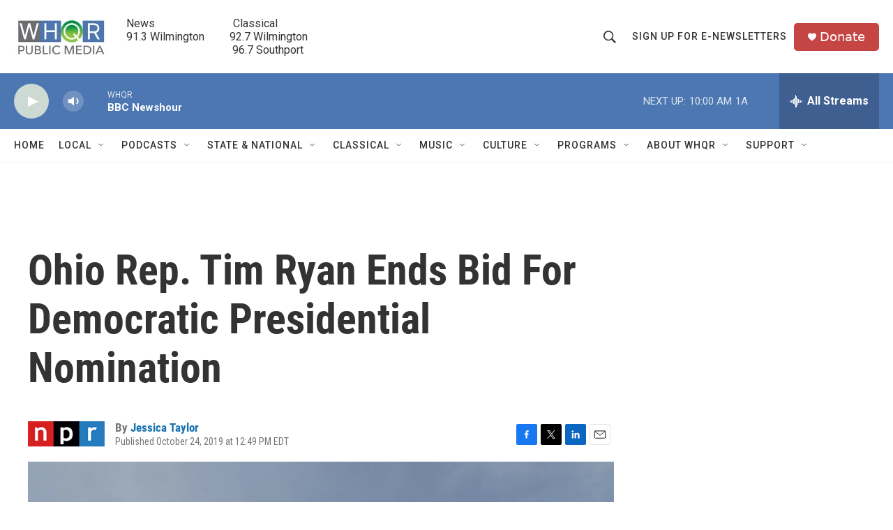

--- FILE ---
content_type: text/html;charset=UTF-8
request_url: https://www.whqr.org/2019-10-24/ohio-rep-tim-ryan-ends-bid-for-democratic-presidential-nomination
body_size: 33455
content:
<!DOCTYPE html>
<html class="ArtP aside" lang="en">
    <head>
    <meta charset="UTF-8">

    

    <style data-cssvarsponyfill="true">
        :root { --siteBgColorInverse: #121212; --primaryTextColorInverse: #ffffff; --secondaryTextColorInverse: #cccccc; --tertiaryTextColorInverse: #cccccc; --headerBgColorInverse: #000000; --headerBorderColorInverse: #858585; --headerTextColorInverse: #ffffff; --secC1_Inverse: #a2a2a2; --secC4_Inverse: #282828; --headerNavBarBgColorInverse: #121212; --headerMenuBgColorInverse: #ffffff; --headerMenuTextColorInverse: #6b2b85; --headerMenuTextColorHoverInverse: #6b2b85; --liveBlogTextColorInverse: #ffffff; --applyButtonColorInverse: #4485D5; --applyButtonTextColorInverse: #4485D5; --siteBgColor: #ffffff; --primaryTextColor: #333333; --secondaryTextColor: #666666; --secC1: #767676; --secC4: #f5f5f5; --secC5: #ffffff; --siteBgColor: #ffffff; --siteInverseBgColor: #000000; --linkColor: #1772b0; --linkHoverColor: #125c8e; --headerBgColor: #ffffff; --headerBgColorInverse: #000000; --headerBorderColor: #e6e6e6; --headerBorderColorInverse: #858585; --tertiaryTextColor: #1c1c1c; --headerTextColor: #333333; --buttonTextColor: #ffffff; --headerNavBarBgColor: #ffffff; --headerNavBarTextColor: #333333; --headerMenuBgColor: #ffffff; --headerMenuTextColor: #333333; --headerMenuTextColorHover: #68ac4d; --liveBlogTextColor: #282829; --applyButtonColor: #194173; --applyButtonTextColor: #2c4273; --primaryColor1: #4d77b2; --primaryColor2: #cdd9d3; --breakingColor: #ff6f00; --secC2: #cccccc; --secC3: #e6e6e6; --secC5: #ffffff; --linkColor: #1772b0; --linkHoverColor: #125c8e; --donateBGColor: #c54444; --headerIconColor: #fffbfb; --hatButtonBgColor: #ffffff; --hatButtonBgHoverColor: #411c58; --hatButtonBorderColor: #411c58; --hatButtonBorderHoverColor: #ffffff; --hatButtoniconColor: #d62021; --hatButtonTextColor: #411c58; --hatButtonTextHoverColor: #ffffff; --footerTextColor: #ffffff; --footerTextBgColor: #ffffff; --footerPartnersBgColor: #000000; --listBorderColor: #030202; --gridBorderColor: #e6e6e6; --tagButtonBorderColor: #1772b0; --tagButtonTextColor: #1772b0; --breakingTextColor: #ffffff; --sectionTextColor: #ffffff; --contentWidth: 1240px; --primaryHeadlineFont: sans-serif; --secHlFont: sans-serif; --bodyFont: sans-serif; --colorWhite: #ffffff; --colorBlack: #000000;} .fonts-loaded { --primaryHeadlineFont: "Roboto Condensed"; --secHlFont: "Roboto Condensed"; --bodyFont: "Roboto"; --liveBlogBodyFont: "Roboto";}
    </style>

    
    <meta property="og:title" content="Ohio Rep. Tim Ryan Ends Bid For Democratic Presidential Nomination">

    <meta property="og:url" content="https://www.whqr.org/2019-10-24/ohio-rep-tim-ryan-ends-bid-for-democratic-presidential-nomination">

    <meta property="og:image" content="https://npr.brightspotcdn.com/dims4/default/ac78fec/2147483647/strip/true/crop/4203x2207+0+473/resize/1200x630!/quality/90/?url=https%3A%2F%2Fmedia.npr.org%2Fassets%2Fimg%2F2019%2F08%2F30%2Fap_19222637316858-1f316fece92938c0aad5f9a5d4e0d6bf3f40d466.jpg">

    
    <meta property="og:image:url" content="https://npr.brightspotcdn.com/dims4/default/ac78fec/2147483647/strip/true/crop/4203x2207+0+473/resize/1200x630!/quality/90/?url=https%3A%2F%2Fmedia.npr.org%2Fassets%2Fimg%2F2019%2F08%2F30%2Fap_19222637316858-1f316fece92938c0aad5f9a5d4e0d6bf3f40d466.jpg">
    
    <meta property="og:image:width" content="1200">
    <meta property="og:image:height" content="630">
    <meta property="og:image:type" content="image/jpeg">
    
    <meta property="og:image:alt" content="Rep. Tim Ryan, D-Ohio, has ended his campaign for president.">
    

    <meta property="og:description" content="The congressman emphasized his Midwestern roots in a state President Trump had carried, but ultimately his centrist pitch didn&#x27;t resonate with voters and he struggled to gain traction in the race.">

    <meta property="og:site_name" content="WHQR">



    <meta property="og:type" content="article">

    <meta property="article:author" content="https://www.whqr.org/people/jessica-taylor">

    <meta property="article:published_time" content="2019-10-24T16:49:00">

    <meta property="article:modified_time" content="2021-04-09T20:47:00.778">

    <meta property="article:tag" content="NPR News">

    
    <meta name="twitter:card" content="summary_large_image"/>
    
    
    
    
    <meta name="twitter:description" content="The congressman emphasized his Midwestern roots in a state President Trump had carried, but ultimately his centrist pitch didn&#x27;t resonate with voters and he struggled to gain traction in the race."/>
    
    
    <meta name="twitter:image" content="https://npr.brightspotcdn.com/dims4/default/a3b5ace/2147483647/strip/true/crop/4203x2364+0+394/resize/1200x675!/quality/90/?url=https%3A%2F%2Fmedia.npr.org%2Fassets%2Fimg%2F2019%2F08%2F30%2Fap_19222637316858-1f316fece92938c0aad5f9a5d4e0d6bf3f40d466.jpg"/>

    
    <meta name="twitter:image:alt" content="Rep. Tim Ryan, D-Ohio, has ended his campaign for president."/>
    
    
    <meta name="twitter:site" content="@@whqr"/>
    
    
    
    <meta name="twitter:title" content="Ohio Rep. Tim Ryan Ends Bid For Democratic Presidential Nomination"/>
    

<meta name="disqus.shortname" content="npr-whqr">
<meta name="disqus.url" content="https://www.whqr.org/2019-10-24/ohio-rep-tim-ryan-ends-bid-for-democratic-presidential-nomination">
<meta name="disqus.title" content="Ohio Rep. Tim Ryan Ends Bid For Democratic Presidential Nomination">
<meta name="disqus.identifier" content="00000177-d435-d07e-a9f7-df7f24210000">
    <meta property="fb:app_id" content="279756507647308">



    <link data-cssvarsponyfill="true" class="Webpack-css" rel="stylesheet" href="https://npr.brightspotcdn.com/resource/00000177-1bc0-debb-a57f-dfcf4a950000/styleguide/All.min.0db89f2a608a6b13cec2d9fc84f71c45.gz.css">

    

    <style>.FooterNavigation-items-item {
    display: inline-block
}</style>
<style>[class*='-articleBody'] > ul,
[class*='-articleBody'] > ul ul {
    list-style-type: disc;
}</style>


    <meta name="viewport" content="width=device-width, initial-scale=1, viewport-fit=cover"><title>Ohio Rep. Tim Ryan Ends Bid For Democratic Presidential Nomination | WHQR</title><meta name="description" content="The congressman emphasized his Midwestern roots in a state President Trump had carried, but ultimately his centrist pitch didn&#x27;t resonate with voters and he struggled to gain traction in the race."><link rel="canonical" href="https://www.npr.org/2019/10/24/755933319/ohio-rep-tim-ryan-ends-bid-for-democratic-presidential-nomination?ft=nprml&amp;f=755933319"><meta name="brightspot.contentId" content="00000177-d435-d07e-a9f7-df7f24210000"><link rel="apple-touch-icon"sizes="180x180"href="/apple-touch-icon.png"><link rel="icon"type="image/png"href="/favicon-32x32.png"><link rel="icon"type="image/png"href="/favicon-16x16.png">
    
    
    <meta name="brightspot-dataLayer" content="{
  &quot;author&quot; : &quot;Jessica Taylor&quot;,
  &quot;bspStoryId&quot; : &quot;00000177-d435-d07e-a9f7-df7f24210000&quot;,
  &quot;category&quot; : &quot;&quot;,
  &quot;inlineAudio&quot; : 0,
  &quot;keywords&quot; : &quot;NPR News&quot;,
  &quot;nprCmsSite&quot; : true,
  &quot;nprStoryId&quot; : &quot;755933319&quot;,
  &quot;pageType&quot; : &quot;news-story&quot;,
  &quot;program&quot; : &quot;&quot;,
  &quot;publishedDate&quot; : &quot;2019-10-24T12:49:00Z&quot;,
  &quot;siteName&quot; : &quot;WHQR&quot;,
  &quot;station&quot; : &quot;WHQR&quot;,
  &quot;stationOrgId&quot; : &quot;1177&quot;,
  &quot;storyOrgId&quot; : &quot;s1&quot;,
  &quot;storyTheme&quot; : &quot;news-story&quot;,
  &quot;storyTitle&quot; : &quot;Ohio Rep. Tim Ryan Ends Bid For Democratic Presidential Nomination&quot;,
  &quot;timezone&quot; : &quot;America/New_York&quot;,
  &quot;wordCount&quot; : 0,
  &quot;series&quot; : &quot;&quot;
}">
    <script id="brightspot-dataLayer">
        (function () {
            var dataValue = document.head.querySelector('meta[name="brightspot-dataLayer"]').content;
            if (dataValue) {
                window.brightspotDataLayer = JSON.parse(dataValue);
            }
        })();
    </script>

    

    

    
    <script src="https://npr.brightspotcdn.com/resource/00000177-1bc0-debb-a57f-dfcf4a950000/styleguide/All.min.fd8f7fccc526453c829dde80fc7c2ef5.gz.js" async></script>
    

    <script type="application/ld+json">{"@context":"http://schema.org","@type":"NewsArticle","author":[{"@context":"http://schema.org","@type":"Person","name":"Jessica Taylor","url":"https://www.whqr.org/people/jessica-taylor"}],"dateModified":"2021-04-09T16:47:00Z","datePublished":"2019-10-24T12:49:00Z","headline":"Ohio Rep. Tim Ryan Ends Bid For Democratic Presidential Nomination","image":{"@context":"http://schema.org","@type":"ImageObject","url":"https://media.npr.org/assets/img/2019/08/30/ap_19222637316858-1f316fece92938c0aad5f9a5d4e0d6bf3f40d466.jpg"},"mainEntityOfPage":{"@type":"NewsArticle","@id":"https://www.whqr.org/2019-10-24/ohio-rep-tim-ryan-ends-bid-for-democratic-presidential-nomination"},"publisher":{"@type":"Organization","name":"WHQR","logo":{"@context":"http://schema.org","@type":"ImageObject","height":"60","url":"https://npr.brightspotcdn.com/dims4/default/b2f363f/2147483647/resize/x60/quality/90/?url=http%3A%2F%2Fnpr-brightspot.s3.amazonaws.com%2F3d%2F19%2F3f5fd2264917b435d7724d211edb%2Fwhqr-logo-newq-no-tag-450x201.jpg","width":"134"}}}</script><script async="async" src="https://securepubads.g.doubleclick.net/tag/js/gpt.js"></script>
<script type="text/javascript">
    // Google tag setup
    var googletag = googletag || {};
    googletag.cmd = googletag.cmd || [];

    googletag.cmd.push(function () {
        // @see https://developers.google.com/publisher-tag/reference#googletag.PubAdsService_enableLazyLoad
        googletag.pubads().enableLazyLoad({
            fetchMarginPercent: 100, // fetch and render ads within this % of viewport
            renderMarginPercent: 100,
            mobileScaling: 1  // Same on mobile.
        });

        googletag.pubads().enableSingleRequest()
        googletag.pubads().enableAsyncRendering()
        googletag.pubads().collapseEmptyDivs()
        googletag.pubads().disableInitialLoad()
        googletag.enableServices()
    })
</script>
<script type="application/ld+json">{"@context":"http://schema.org","@type":"ListenAction","description":"The congressman emphasized his Midwestern roots in a state President Trump had carried, but ultimately his centrist pitch didn't resonate with voters and he struggled to gain traction in the race.","name":"Ohio Rep. Tim Ryan Ends Bid For Democratic Presidential Nomination"}</script><meta name="gtm-dataLayer" content="{
  &quot;gtmAuthor&quot; : &quot;Jessica Taylor&quot;,
  &quot;gtmBspStoryId&quot; : &quot;00000177-d435-d07e-a9f7-df7f24210000&quot;,
  &quot;gtmCategory&quot; : &quot;&quot;,
  &quot;gtmInlineAudio&quot; : 0,
  &quot;gtmKeywords&quot; : &quot;NPR News&quot;,
  &quot;gtmNprCmsSite&quot; : true,
  &quot;gtmNprStoryId&quot; : &quot;755933319&quot;,
  &quot;gtmPageType&quot; : &quot;news-story&quot;,
  &quot;gtmProgram&quot; : &quot;&quot;,
  &quot;gtmPublishedDate&quot; : &quot;2019-10-24T12:49:00Z&quot;,
  &quot;gtmSiteName&quot; : &quot;WHQR&quot;,
  &quot;gtmStation&quot; : &quot;WHQR&quot;,
  &quot;gtmStationOrgId&quot; : &quot;1177&quot;,
  &quot;gtmStoryOrgId&quot; : &quot;s1&quot;,
  &quot;gtmStoryTheme&quot; : &quot;news-story&quot;,
  &quot;gtmStoryTitle&quot; : &quot;Ohio Rep. Tim Ryan Ends Bid For Democratic Presidential Nomination&quot;,
  &quot;gtmTimezone&quot; : &quot;America/New_York&quot;,
  &quot;gtmWordCount&quot; : 0,
  &quot;gtmSeries&quot; : &quot;&quot;
}"><script>

    (function () {
        var dataValue = document.head.querySelector('meta[name="gtm-dataLayer"]').content;
        if (dataValue) {
            window.dataLayer = window.dataLayer || [];
            dataValue = JSON.parse(dataValue);
            dataValue['event'] = 'gtmFirstView';
            window.dataLayer.push(dataValue);
        }
    })();

    (function(w,d,s,l,i){w[l]=w[l]||[];w[l].push({'gtm.start':
            new Date().getTime(),event:'gtm.js'});var f=d.getElementsByTagName(s)[0],
        j=d.createElement(s),dl=l!='dataLayer'?'&l='+l:'';j.async=true;j.src=
        'https://www.googletagmanager.com/gtm.js?id='+i+dl;f.parentNode.insertBefore(j,f);
})(window,document,'script','dataLayer','GTM-N39QFDR ');</script><!-- no longer used, moved disqus script to be loaded by ps-disqus-comment-module.js to avoid errors --><script>

  window.fbAsyncInit = function() {
      FB.init({
          
              appId : '279756507647308',
          
          xfbml : true,
          version : 'v2.9'
      });
  };

  (function(d, s, id){
     var js, fjs = d.getElementsByTagName(s)[0];
     if (d.getElementById(id)) {return;}
     js = d.createElement(s); js.id = id;
     js.src = "//connect.facebook.net/en_US/sdk.js";
     fjs.parentNode.insertBefore(js, fjs);
   }(document, 'script', 'facebook-jssdk'));
</script>
<script>window.addEventListener('DOMContentLoaded', (event) => {
    window.nulldurationobserver = new MutationObserver(function (mutations) {
        document.querySelectorAll('.StreamPill-duration').forEach(pill => { 
      if (pill.innerText == "LISTENNULL") {
         pill.innerText = "LISTEN"
      } 
    });
      });

      window.nulldurationobserver.observe(document.body, {
        childList: true,
        subtree: true
      });
});
</script>


    <script>
        var head = document.getElementsByTagName('head')
        head = head[0]
        var link = document.createElement('link');
        link.setAttribute('href', 'https://fonts.googleapis.com/css?family=Roboto Condensed|Roboto|Roboto:400,500,700&display=swap');
        var relList = link.relList;

        if (relList && relList.supports('preload')) {
            link.setAttribute('as', 'style');
            link.setAttribute('rel', 'preload');
            link.setAttribute('onload', 'this.rel="stylesheet"');
            link.setAttribute('crossorigin', 'anonymous');
        } else {
            link.setAttribute('rel', 'stylesheet');
        }

        head.appendChild(link);
    </script>
</head>


    <body class="Page-body" data-content-width="1240px">
    <noscript>
    <iframe src="https://www.googletagmanager.com/ns.html?id=GTM-N39QFDR " height="0" width="0" style="display:none;visibility:hidden"></iframe>
</noscript>
        

    <!-- Putting icons here, so we don't have to include in a bunch of -body hbs's -->
<svg xmlns="http://www.w3.org/2000/svg" style="display:none" id="iconsMap1" class="iconsMap">
    <symbol id="play-icon" viewBox="0 0 115 115">
        <polygon points="0,0 115,57.5 0,115" fill="currentColor" />
    </symbol>
    <symbol id="grid" viewBox="0 0 32 32">
            <g>
                <path d="M6.4,5.7 C6.4,6.166669 6.166669,6.4 5.7,6.4 L0.7,6.4 C0.233331,6.4 0,6.166669 0,5.7 L0,0.7 C0,0.233331 0.233331,0 0.7,0 L5.7,0 C6.166669,0 6.4,0.233331 6.4,0.7 L6.4,5.7 Z M19.2,5.7 C19.2,6.166669 18.966669,6.4 18.5,6.4 L13.5,6.4 C13.033331,6.4 12.8,6.166669 12.8,5.7 L12.8,0.7 C12.8,0.233331 13.033331,0 13.5,0 L18.5,0 C18.966669,0 19.2,0.233331 19.2,0.7 L19.2,5.7 Z M32,5.7 C32,6.166669 31.766669,6.4 31.3,6.4 L26.3,6.4 C25.833331,6.4 25.6,6.166669 25.6,5.7 L25.6,0.7 C25.6,0.233331 25.833331,0 26.3,0 L31.3,0 C31.766669,0 32,0.233331 32,0.7 L32,5.7 Z M6.4,18.5 C6.4,18.966669 6.166669,19.2 5.7,19.2 L0.7,19.2 C0.233331,19.2 0,18.966669 0,18.5 L0,13.5 C0,13.033331 0.233331,12.8 0.7,12.8 L5.7,12.8 C6.166669,12.8 6.4,13.033331 6.4,13.5 L6.4,18.5 Z M19.2,18.5 C19.2,18.966669 18.966669,19.2 18.5,19.2 L13.5,19.2 C13.033331,19.2 12.8,18.966669 12.8,18.5 L12.8,13.5 C12.8,13.033331 13.033331,12.8 13.5,12.8 L18.5,12.8 C18.966669,12.8 19.2,13.033331 19.2,13.5 L19.2,18.5 Z M32,18.5 C32,18.966669 31.766669,19.2 31.3,19.2 L26.3,19.2 C25.833331,19.2 25.6,18.966669 25.6,18.5 L25.6,13.5 C25.6,13.033331 25.833331,12.8 26.3,12.8 L31.3,12.8 C31.766669,12.8 32,13.033331 32,13.5 L32,18.5 Z M6.4,31.3 C6.4,31.766669 6.166669,32 5.7,32 L0.7,32 C0.233331,32 0,31.766669 0,31.3 L0,26.3 C0,25.833331 0.233331,25.6 0.7,25.6 L5.7,25.6 C6.166669,25.6 6.4,25.833331 6.4,26.3 L6.4,31.3 Z M19.2,31.3 C19.2,31.766669 18.966669,32 18.5,32 L13.5,32 C13.033331,32 12.8,31.766669 12.8,31.3 L12.8,26.3 C12.8,25.833331 13.033331,25.6 13.5,25.6 L18.5,25.6 C18.966669,25.6 19.2,25.833331 19.2,26.3 L19.2,31.3 Z M32,31.3 C32,31.766669 31.766669,32 31.3,32 L26.3,32 C25.833331,32 25.6,31.766669 25.6,31.3 L25.6,26.3 C25.6,25.833331 25.833331,25.6 26.3,25.6 L31.3,25.6 C31.766669,25.6 32,25.833331 32,26.3 L32,31.3 Z" id=""></path>
            </g>
    </symbol>
    <symbol id="radio-stream" width="18" height="19" viewBox="0 0 18 19">
        <g fill="currentColor" fill-rule="nonzero">
            <path d="M.5 8c-.276 0-.5.253-.5.565v1.87c0 .312.224.565.5.565s.5-.253.5-.565v-1.87C1 8.253.776 8 .5 8zM2.5 8c-.276 0-.5.253-.5.565v1.87c0 .312.224.565.5.565s.5-.253.5-.565v-1.87C3 8.253 2.776 8 2.5 8zM3.5 7c-.276 0-.5.276-.5.617v3.766c0 .34.224.617.5.617s.5-.276.5-.617V7.617C4 7.277 3.776 7 3.5 7zM5.5 6c-.276 0-.5.275-.5.613v5.774c0 .338.224.613.5.613s.5-.275.5-.613V6.613C6 6.275 5.776 6 5.5 6zM6.5 4c-.276 0-.5.26-.5.58v8.84c0 .32.224.58.5.58s.5-.26.5-.58V4.58C7 4.26 6.776 4 6.5 4zM8.5 0c-.276 0-.5.273-.5.61v17.78c0 .337.224.61.5.61s.5-.273.5-.61V.61C9 .273 8.776 0 8.5 0zM9.5 2c-.276 0-.5.274-.5.612v14.776c0 .338.224.612.5.612s.5-.274.5-.612V2.612C10 2.274 9.776 2 9.5 2zM11.5 5c-.276 0-.5.276-.5.616v8.768c0 .34.224.616.5.616s.5-.276.5-.616V5.616c0-.34-.224-.616-.5-.616zM12.5 6c-.276 0-.5.262-.5.584v4.832c0 .322.224.584.5.584s.5-.262.5-.584V6.584c0-.322-.224-.584-.5-.584zM14.5 7c-.276 0-.5.29-.5.647v3.706c0 .357.224.647.5.647s.5-.29.5-.647V7.647C15 7.29 14.776 7 14.5 7zM15.5 8c-.276 0-.5.253-.5.565v1.87c0 .312.224.565.5.565s.5-.253.5-.565v-1.87c0-.312-.224-.565-.5-.565zM17.5 8c-.276 0-.5.253-.5.565v1.87c0 .312.224.565.5.565s.5-.253.5-.565v-1.87c0-.312-.224-.565-.5-.565z"/>
        </g>
    </symbol>
    <symbol id="icon-magnify" viewBox="0 0 31 31">
        <g>
            <path fill-rule="evenodd" d="M22.604 18.89l-.323.566 8.719 8.8L28.255 31l-8.719-8.8-.565.404c-2.152 1.346-4.386 2.018-6.7 2.018-3.39 0-6.284-1.21-8.679-3.632C1.197 18.568 0 15.66 0 12.27c0-3.39 1.197-6.283 3.592-8.678C5.987 1.197 8.88 0 12.271 0c3.39 0 6.283 1.197 8.678 3.592 2.395 2.395 3.593 5.288 3.593 8.679 0 2.368-.646 4.574-1.938 6.62zM19.162 5.77C17.322 3.925 15.089 3 12.46 3c-2.628 0-4.862.924-6.702 2.77C3.92 7.619 3 9.862 3 12.5c0 2.639.92 4.882 2.76 6.73C7.598 21.075 9.832 22 12.46 22c2.629 0 4.862-.924 6.702-2.77C21.054 17.33 22 15.085 22 12.5c0-2.586-.946-4.83-2.838-6.73z"/>
        </g>
    </symbol>
    <symbol id="burger-menu" viewBox="0 0 14 10">
        <g>
            <path fill-rule="evenodd" d="M0 5.5v-1h14v1H0zM0 1V0h14v1H0zm0 9V9h14v1H0z"></path>
        </g>
    </symbol>
    <symbol id="close-x" viewBox="0 0 14 14">
        <g>
            <path fill-rule="nonzero" d="M6.336 7L0 .664.664 0 7 6.336 13.336 0 14 .664 7.664 7 14 13.336l-.664.664L7 7.664.664 14 0 13.336 6.336 7z"></path>
        </g>
    </symbol>
    <symbol id="share-more-arrow" viewBox="0 0 512 512" style="enable-background:new 0 0 512 512;">
        <g>
            <g>
                <path d="M512,241.7L273.643,3.343v156.152c-71.41,3.744-138.015,33.337-188.958,84.28C30.075,298.384,0,370.991,0,448.222v60.436
                    l29.069-52.985c45.354-82.671,132.173-134.027,226.573-134.027c5.986,0,12.004,0.212,18.001,0.632v157.779L512,241.7z
                    M255.642,290.666c-84.543,0-163.661,36.792-217.939,98.885c26.634-114.177,129.256-199.483,251.429-199.483h15.489V78.131
                    l163.568,163.568L304.621,405.267V294.531l-13.585-1.683C279.347,291.401,267.439,290.666,255.642,290.666z"></path>
            </g>
        </g>
    </symbol>
    <symbol id="chevron" viewBox="0 0 100 100">
        <g>
            <path d="M22.4566257,37.2056786 L-21.4456527,71.9511488 C-22.9248661,72.9681457 -24.9073712,72.5311671 -25.8758148,70.9765924 L-26.9788683,69.2027424 C-27.9450684,67.6481676 -27.5292733,65.5646602 -26.0500598,64.5484493 L20.154796,28.2208967 C21.5532435,27.2597011 23.3600078,27.2597011 24.759951,28.2208967 L71.0500598,64.4659264 C72.5292733,65.4829232 72.9450684,67.5672166 71.9788683,69.1217913 L70.8750669,70.8956413 C69.9073712,72.4502161 67.9241183,72.8848368 66.4449048,71.8694118 L22.4566257,37.2056786 Z" id="Transparent-Chevron" transform="translate(22.500000, 50.000000) rotate(90.000000) translate(-22.500000, -50.000000) "></path>
        </g>
    </symbol>
</svg>

<svg xmlns="http://www.w3.org/2000/svg" style="display:none" id="iconsMap2" class="iconsMap">
    <symbol id="mono-icon-facebook" viewBox="0 0 10 19">
        <path fill-rule="evenodd" d="M2.707 18.25V10.2H0V7h2.707V4.469c0-1.336.375-2.373 1.125-3.112C4.582.62 5.578.25 6.82.25c1.008 0 1.828.047 2.461.14v2.848H7.594c-.633 0-1.067.14-1.301.422-.188.235-.281.61-.281 1.125V7H9l-.422 3.2H6.012v8.05H2.707z"></path>
    </symbol>
    <symbol id="mono-icon-instagram" viewBox="0 0 17 17">
        <g>
            <path fill-rule="evenodd" d="M8.281 4.207c.727 0 1.4.182 2.022.545a4.055 4.055 0 0 1 1.476 1.477c.364.62.545 1.294.545 2.021 0 .727-.181 1.4-.545 2.021a4.055 4.055 0 0 1-1.476 1.477 3.934 3.934 0 0 1-2.022.545c-.726 0-1.4-.182-2.021-.545a4.055 4.055 0 0 1-1.477-1.477 3.934 3.934 0 0 1-.545-2.021c0-.727.182-1.4.545-2.021A4.055 4.055 0 0 1 6.26 4.752a3.934 3.934 0 0 1 2.021-.545zm0 6.68a2.54 2.54 0 0 0 1.864-.774 2.54 2.54 0 0 0 .773-1.863 2.54 2.54 0 0 0-.773-1.863 2.54 2.54 0 0 0-1.864-.774 2.54 2.54 0 0 0-1.863.774 2.54 2.54 0 0 0-.773 1.863c0 .727.257 1.348.773 1.863a2.54 2.54 0 0 0 1.863.774zM13.45 4.03c-.023.258-.123.48-.299.668a.856.856 0 0 1-.65.281.913.913 0 0 1-.668-.28.913.913 0 0 1-.281-.669c0-.258.094-.48.281-.668a.913.913 0 0 1 .668-.28c.258 0 .48.093.668.28.187.188.281.41.281.668zm2.672.95c.023.656.035 1.746.035 3.269 0 1.523-.017 2.62-.053 3.287-.035.668-.134 1.248-.298 1.74a4.098 4.098 0 0 1-.967 1.53 4.098 4.098 0 0 1-1.53.966c-.492.164-1.072.264-1.74.3-.668.034-1.763.052-3.287.052-1.523 0-2.619-.018-3.287-.053-.668-.035-1.248-.146-1.74-.334a3.747 3.747 0 0 1-1.53-.931 4.098 4.098 0 0 1-.966-1.53c-.164-.492-.264-1.072-.299-1.74C.424 10.87.406 9.773.406 8.25S.424 5.63.46 4.963c.035-.668.135-1.248.299-1.74.21-.586.533-1.096.967-1.53A4.098 4.098 0 0 1 3.254.727c.492-.164 1.072-.264 1.74-.3C5.662.394 6.758.376 8.281.376c1.524 0 2.62.018 3.287.053.668.035 1.248.135 1.74.299a4.098 4.098 0 0 1 2.496 2.496c.165.492.27 1.078.317 1.757zm-1.687 7.91c.14-.399.234-1.032.28-1.899.024-.515.036-1.242.036-2.18V7.689c0-.961-.012-1.688-.035-2.18-.047-.89-.14-1.524-.281-1.899a2.537 2.537 0 0 0-1.512-1.511c-.375-.14-1.008-.235-1.899-.282a51.292 51.292 0 0 0-2.18-.035H7.72c-.938 0-1.664.012-2.18.035-.867.047-1.5.141-1.898.282a2.537 2.537 0 0 0-1.512 1.511c-.14.375-.234 1.008-.281 1.899a51.292 51.292 0 0 0-.036 2.18v1.125c0 .937.012 1.664.036 2.18.047.866.14 1.5.28 1.898.306.726.81 1.23 1.513 1.511.398.141 1.03.235 1.898.282.516.023 1.242.035 2.18.035h1.125c.96 0 1.687-.012 2.18-.035.89-.047 1.523-.141 1.898-.282.726-.304 1.23-.808 1.512-1.511z"></path>
        </g>
    </symbol>
    <symbol id="mono-icon-email" viewBox="0 0 512 512">
        <g>
            <path d="M67,148.7c11,5.8,163.8,89.1,169.5,92.1c5.7,3,11.5,4.4,20.5,4.4c9,0,14.8-1.4,20.5-4.4c5.7-3,158.5-86.3,169.5-92.1
                c4.1-2.1,11-5.9,12.5-10.2c2.6-7.6-0.2-10.5-11.3-10.5H257H65.8c-11.1,0-13.9,3-11.3,10.5C56,142.9,62.9,146.6,67,148.7z"></path>
            <path d="M455.7,153.2c-8.2,4.2-81.8,56.6-130.5,88.1l82.2,92.5c2,2,2.9,4.4,1.8,5.6c-1.2,1.1-3.8,0.5-5.9-1.4l-98.6-83.2
                c-14.9,9.6-25.4,16.2-27.2,17.2c-7.7,3.9-13.1,4.4-20.5,4.4c-7.4,0-12.8-0.5-20.5-4.4c-1.9-1-12.3-7.6-27.2-17.2l-98.6,83.2
                c-2,2-4.7,2.6-5.9,1.4c-1.2-1.1-0.3-3.6,1.7-5.6l82.1-92.5c-48.7-31.5-123.1-83.9-131.3-88.1c-8.8-4.5-9.3,0.8-9.3,4.9
                c0,4.1,0,205,0,205c0,9.3,13.7,20.9,23.5,20.9H257h185.5c9.8,0,21.5-11.7,21.5-20.9c0,0,0-201,0-205
                C464,153.9,464.6,148.7,455.7,153.2z"></path>
        </g>
    </symbol>
    <symbol id="default-image" width="24" height="24" viewBox="0 0 24 24" fill="none" stroke="currentColor" stroke-width="2" stroke-linecap="round" stroke-linejoin="round" class="feather feather-image">
        <rect x="3" y="3" width="18" height="18" rx="2" ry="2"></rect>
        <circle cx="8.5" cy="8.5" r="1.5"></circle>
        <polyline points="21 15 16 10 5 21"></polyline>
    </symbol>
    <symbol id="icon-email" width="18px" viewBox="0 0 20 14">
        <g id="Symbols" stroke="none" stroke-width="1" fill="none" fill-rule="evenodd" stroke-linecap="round" stroke-linejoin="round">
            <g id="social-button-bar" transform="translate(-125.000000, -8.000000)" stroke="#000000">
                <g id="Group-2" transform="translate(120.000000, 0.000000)">
                    <g id="envelope" transform="translate(6.000000, 9.000000)">
                        <path d="M17.5909091,10.6363636 C17.5909091,11.3138182 17.0410909,11.8636364 16.3636364,11.8636364 L1.63636364,11.8636364 C0.958909091,11.8636364 0.409090909,11.3138182 0.409090909,10.6363636 L0.409090909,1.63636364 C0.409090909,0.958090909 0.958909091,0.409090909 1.63636364,0.409090909 L16.3636364,0.409090909 C17.0410909,0.409090909 17.5909091,0.958090909 17.5909091,1.63636364 L17.5909091,10.6363636 L17.5909091,10.6363636 Z" id="Stroke-406"></path>
                        <polyline id="Stroke-407" points="17.1818182 0.818181818 9 7.36363636 0.818181818 0.818181818"></polyline>
                    </g>
                </g>
            </g>
        </g>
    </symbol>
    <symbol id="mono-icon-print" viewBox="0 0 12 12">
        <g fill-rule="evenodd">
            <path fill-rule="nonzero" d="M9 10V7H3v3H1a1 1 0 0 1-1-1V4a1 1 0 0 1 1-1h10a1 1 0 0 1 1 1v3.132A2.868 2.868 0 0 1 9.132 10H9zm.5-4.5a1 1 0 1 0 0-2 1 1 0 0 0 0 2zM3 0h6v2H3z"></path>
            <path d="M4 8h4v4H4z"></path>
        </g>
    </symbol>
    <symbol id="mono-icon-copylink" viewBox="0 0 12 12">
        <g fill-rule="evenodd">
            <path d="M10.199 2.378c.222.205.4.548.465.897.062.332.016.614-.132.774L8.627 6.106c-.187.203-.512.232-.75-.014a.498.498 0 0 0-.706.028.499.499 0 0 0 .026.706 1.509 1.509 0 0 0 2.165-.04l1.903-2.06c.37-.398.506-.98.382-1.636-.105-.557-.392-1.097-.77-1.445L9.968.8C9.591.452 9.03.208 8.467.145 7.803.072 7.233.252 6.864.653L4.958 2.709a1.509 1.509 0 0 0 .126 2.161.5.5 0 1 0 .68-.734c-.264-.218-.26-.545-.071-.747L7.597 1.33c.147-.16.425-.228.76-.19.353.038.71.188.931.394l.91.843.001.001zM1.8 9.623c-.222-.205-.4-.549-.465-.897-.062-.332-.016-.614.132-.774l1.905-2.057c.187-.203.512-.232.75.014a.498.498 0 0 0 .706-.028.499.499 0 0 0-.026-.706 1.508 1.508 0 0 0-2.165.04L.734 7.275c-.37.399-.506.98-.382 1.637.105.557.392 1.097.77 1.445l.91.843c.376.35.937.594 1.5.656.664.073 1.234-.106 1.603-.507L7.04 9.291a1.508 1.508 0 0 0-.126-2.16.5.5 0 0 0-.68.734c.264.218.26.545.071.747l-1.904 2.057c-.147.16-.425.228-.76.191-.353-.038-.71-.188-.931-.394l-.91-.843z"></path>
            <path d="M8.208 3.614a.5.5 0 0 0-.707.028L3.764 7.677a.5.5 0 0 0 .734.68L8.235 4.32a.5.5 0 0 0-.027-.707"></path>
        </g>
    </symbol>
    <symbol id="mono-icon-linkedin" viewBox="0 0 16 17">
        <g fill-rule="evenodd">
            <path d="M3.734 16.125H.464V5.613h3.27zM2.117 4.172c-.515 0-.96-.188-1.336-.563A1.825 1.825 0 0 1 .22 2.273c0-.515.187-.96.562-1.335.375-.375.82-.563 1.336-.563.516 0 .961.188 1.336.563.375.375.563.82.563 1.335 0 .516-.188.961-.563 1.336-.375.375-.82.563-1.336.563zM15.969 16.125h-3.27v-5.133c0-.844-.07-1.453-.21-1.828-.259-.633-.762-.95-1.512-.95s-1.278.282-1.582.845c-.235.421-.352 1.043-.352 1.863v5.203H5.809V5.613h3.128v1.442h.036c.234-.469.609-.856 1.125-1.16.562-.375 1.218-.563 1.968-.563 1.524 0 2.59.48 3.2 1.441.468.774.703 1.97.703 3.586v5.766z"></path>
        </g>
    </symbol>
    <symbol id="mono-icon-pinterest" viewBox="0 0 512 512">
        <g>
            <path d="M256,32C132.3,32,32,132.3,32,256c0,91.7,55.2,170.5,134.1,205.2c-0.6-15.6-0.1-34.4,3.9-51.4
                c4.3-18.2,28.8-122.1,28.8-122.1s-7.2-14.3-7.2-35.4c0-33.2,19.2-58,43.2-58c20.4,0,30.2,15.3,30.2,33.6
                c0,20.5-13.1,51.1-19.8,79.5c-5.6,23.8,11.9,43.1,35.4,43.1c42.4,0,71-54.5,71-119.1c0-49.1-33.1-85.8-93.2-85.8
                c-67.9,0-110.3,50.7-110.3,107.3c0,19.5,5.8,33.3,14.8,43.9c4.1,4.9,4.7,6.9,3.2,12.5c-1.1,4.1-3.5,14-4.6,18
                c-1.5,5.7-6.1,7.7-11.2,5.6c-31.3-12.8-45.9-47-45.9-85.6c0-63.6,53.7-139.9,160.1-139.9c85.5,0,141.8,61.9,141.8,128.3
                c0,87.9-48.9,153.5-120.9,153.5c-24.2,0-46.9-13.1-54.7-27.9c0,0-13,51.6-15.8,61.6c-4.7,17.3-14,34.5-22.5,48
                c20.1,5.9,41.4,9.2,63.5,9.2c123.7,0,224-100.3,224-224C480,132.3,379.7,32,256,32z"></path>
        </g>
    </symbol>
    <symbol id="mono-icon-tumblr" viewBox="0 0 512 512">
        <g>
            <path d="M321.2,396.3c-11.8,0-22.4-2.8-31.5-8.3c-6.9-4.1-11.5-9.6-14-16.4c-2.6-6.9-3.6-22.3-3.6-46.4V224h96v-64h-96V48h-61.9
                c-2.7,21.5-7.5,44.7-14.5,58.6c-7,13.9-14,25.8-25.6,35.7c-11.6,9.9-25.6,17.9-41.9,23.3V224h48v140.4c0,19,2,33.5,5.9,43.5
                c4,10,11.1,19.5,21.4,28.4c10.3,8.9,22.8,15.7,37.3,20.5c14.6,4.8,31.4,7.2,50.4,7.2c16.7,0,30.3-1.7,44.7-5.1
                c14.4-3.4,30.5-9.3,48.2-17.6v-65.6C363.2,389.4,342.3,396.3,321.2,396.3z"></path>
        </g>
    </symbol>
    <symbol id="mono-icon-twitter" viewBox="0 0 1200 1227">
        <g>
            <path d="M714.163 519.284L1160.89 0H1055.03L667.137 450.887L357.328 0H0L468.492 681.821L0 1226.37H105.866L515.491
            750.218L842.672 1226.37H1200L714.137 519.284H714.163ZM569.165 687.828L521.697 619.934L144.011 79.6944H306.615L611.412
            515.685L658.88 583.579L1055.08 1150.3H892.476L569.165 687.854V687.828Z" fill="white"></path>
        </g>
    </symbol>
    <symbol id="mono-icon-youtube" viewBox="0 0 512 512">
        <g>
            <path fill-rule="evenodd" d="M508.6,148.8c0-45-33.1-81.2-74-81.2C379.2,65,322.7,64,265,64c-3,0-6,0-9,0s-6,0-9,0c-57.6,0-114.2,1-169.6,3.6
                c-40.8,0-73.9,36.4-73.9,81.4C1,184.6-0.1,220.2,0,255.8C-0.1,291.4,1,327,3.4,362.7c0,45,33.1,81.5,73.9,81.5
                c58.2,2.7,117.9,3.9,178.6,3.8c60.8,0.2,120.3-1,178.6-3.8c40.9,0,74-36.5,74-81.5c2.4-35.7,3.5-71.3,3.4-107
                C512.1,220.1,511,184.5,508.6,148.8z M207,353.9V157.4l145,98.2L207,353.9z"></path>
        </g>
    </symbol>
    <symbol id="mono-icon-flipboard" viewBox="0 0 500 500">
        <g>
            <path d="M0,0V500H500V0ZM400,200H300V300H200V400H100V100H400Z"></path>
        </g>
    </symbol>
    <symbol id="mono-icon-bluesky" viewBox="0 0 568 501">
        <g>
            <path d="M123.121 33.6637C188.241 82.5526 258.281 181.681 284 234.873C309.719 181.681 379.759 82.5526 444.879
            33.6637C491.866 -1.61183 568 -28.9064 568 57.9464C568 75.2916 558.055 203.659 552.222 224.501C531.947 296.954
            458.067 315.434 392.347 304.249C507.222 323.8 536.444 388.56 473.333 453.32C353.473 576.312 301.061 422.461
            287.631 383.039C285.169 375.812 284.017 372.431 284 375.306C283.983 372.431 282.831 375.812 280.369 383.039C266.939
            422.461 214.527 576.312 94.6667 453.32C31.5556 388.56 60.7778 323.8 175.653 304.249C109.933 315.434 36.0535
            296.954 15.7778 224.501C9.94525 203.659 0 75.2916 0 57.9464C0 -28.9064 76.1345 -1.61183 123.121 33.6637Z"
            fill="white">
            </path>
        </g>
    </symbol>
    <symbol id="mono-icon-threads" viewBox="0 0 192 192">
        <g>
            <path d="M141.537 88.9883C140.71 88.5919 139.87 88.2104 139.019 87.8451C137.537 60.5382 122.616 44.905 97.5619 44.745C97.4484 44.7443 97.3355 44.7443 97.222 44.7443C82.2364 44.7443 69.7731 51.1409 62.102 62.7807L75.881 72.2328C81.6116 63.5383 90.6052 61.6848 97.2286 61.6848C97.3051 61.6848 97.3819 61.6848 97.4576 61.6855C105.707 61.7381 111.932 64.1366 115.961 68.814C118.893 72.2193 120.854 76.925 121.825 82.8638C114.511 81.6207 106.601 81.2385 98.145 81.7233C74.3247 83.0954 59.0111 96.9879 60.0396 116.292C60.5615 126.084 65.4397 134.508 73.775 140.011C80.8224 144.663 89.899 146.938 99.3323 146.423C111.79 145.74 121.563 140.987 128.381 132.296C133.559 125.696 136.834 117.143 138.28 106.366C144.217 109.949 148.617 114.664 151.047 120.332C155.179 129.967 155.42 145.8 142.501 158.708C131.182 170.016 117.576 174.908 97.0135 175.059C74.2042 174.89 56.9538 167.575 45.7381 153.317C35.2355 139.966 29.8077 120.682 29.6052 96C29.8077 71.3178 35.2355 52.0336 45.7381 38.6827C56.9538 24.4249 74.2039 17.11 97.0132 16.9405C119.988 17.1113 137.539 24.4614 149.184 38.788C154.894 45.8136 159.199 54.6488 162.037 64.9503L178.184 60.6422C174.744 47.9622 169.331 37.0357 161.965 27.974C147.036 9.60668 125.202 0.195148 97.0695 0H96.9569C68.8816 0.19447 47.2921 9.6418 32.7883 28.0793C19.8819 44.4864 13.2244 67.3157 13.0007 95.9325L13 96L13.0007 96.0675C13.2244 124.684 19.8819 147.514 32.7883 163.921C47.2921 182.358 68.8816 191.806 96.9569 192H97.0695C122.03 191.827 139.624 185.292 154.118 170.811C173.081 151.866 172.51 128.119 166.26 113.541C161.776 103.087 153.227 94.5962 141.537 88.9883ZM98.4405 129.507C88.0005 130.095 77.1544 125.409 76.6196 115.372C76.2232 107.93 81.9158 99.626 99.0812 98.6368C101.047 98.5234 102.976 98.468 104.871 98.468C111.106 98.468 116.939 99.0737 122.242 100.233C120.264 124.935 108.662 128.946 98.4405 129.507Z" fill="white"></path>
        </g>
    </symbol>
 </svg>

<svg xmlns="http://www.w3.org/2000/svg" style="display:none" id="iconsMap3" class="iconsMap">
    <symbol id="volume-mute" x="0px" y="0px" viewBox="0 0 24 24" style="enable-background:new 0 0 24 24;">
        <polygon fill="currentColor" points="11,5 6,9 2,9 2,15 6,15 11,19 "/>
        <line style="fill:none;stroke:currentColor;stroke-width:2;stroke-linecap:round;stroke-linejoin:round;" x1="23" y1="9" x2="17" y2="15"/>
        <line style="fill:none;stroke:currentColor;stroke-width:2;stroke-linecap:round;stroke-linejoin:round;" x1="17" y1="9" x2="23" y2="15"/>
    </symbol>
    <symbol id="volume-low" x="0px" y="0px" viewBox="0 0 24 24" style="enable-background:new 0 0 24 24;" xml:space="preserve">
        <polygon fill="currentColor" points="11,5 6,9 2,9 2,15 6,15 11,19 "/>
    </symbol>
    <symbol id="volume-mid" x="0px" y="0px" viewBox="0 0 24 24" style="enable-background:new 0 0 24 24;">
        <polygon fill="currentColor" points="11,5 6,9 2,9 2,15 6,15 11,19 "/>
        <path style="fill:none;stroke:currentColor;stroke-width:2;stroke-linecap:round;stroke-linejoin:round;" d="M15.5,8.5c2,2,2,5.1,0,7.1"/>
    </symbol>
    <symbol id="volume-high" x="0px" y="0px" viewBox="0 0 24 24" style="enable-background:new 0 0 24 24;">
        <polygon fill="currentColor" points="11,5 6,9 2,9 2,15 6,15 11,19 "/>
        <path style="fill:none;stroke:currentColor;stroke-width:2;stroke-linecap:round;stroke-linejoin:round;" d="M19.1,4.9c3.9,3.9,3.9,10.2,0,14.1 M15.5,8.5c2,2,2,5.1,0,7.1"/>
    </symbol>
    <symbol id="pause-icon" viewBox="0 0 12 16">
        <rect x="0" y="0" width="4" height="16" fill="currentColor"></rect>
        <rect x="8" y="0" width="4" height="16" fill="currentColor"></rect>
    </symbol>
    <symbol id="heart" viewBox="0 0 24 24">
        <g>
            <path d="M12 4.435c-1.989-5.399-12-4.597-12 3.568 0 4.068 3.06 9.481 12 14.997 8.94-5.516 12-10.929 12-14.997 0-8.118-10-8.999-12-3.568z"/>
        </g>
    </symbol>
    <symbol id="icon-location" width="24" height="24" viewBox="0 0 24 24" fill="currentColor" stroke="currentColor" stroke-width="2" stroke-linecap="round" stroke-linejoin="round" class="feather feather-map-pin">
        <path d="M21 10c0 7-9 13-9 13s-9-6-9-13a9 9 0 0 1 18 0z" fill="currentColor" fill-opacity="1"></path>
        <circle cx="12" cy="10" r="5" fill="#ffffff"></circle>
    </symbol>
    <symbol id="icon-ticket" width="23px" height="15px" viewBox="0 0 23 15">
        <g stroke="none" stroke-width="1" fill="none" fill-rule="evenodd">
            <g transform="translate(-625.000000, -1024.000000)">
                <g transform="translate(625.000000, 1024.000000)">
                    <path d="M0,12.057377 L0,3.94262296 C0.322189879,4.12588308 0.696256938,4.23076923 1.0952381,4.23076923 C2.30500469,4.23076923 3.28571429,3.26645946 3.28571429,2.07692308 C3.28571429,1.68461385 3.17904435,1.31680209 2.99266757,1 L20.0073324,1 C19.8209556,1.31680209 19.7142857,1.68461385 19.7142857,2.07692308 C19.7142857,3.26645946 20.6949953,4.23076923 21.9047619,4.23076923 C22.3037431,4.23076923 22.6778101,4.12588308 23,3.94262296 L23,12.057377 C22.6778101,11.8741169 22.3037431,11.7692308 21.9047619,11.7692308 C20.6949953,11.7692308 19.7142857,12.7335405 19.7142857,13.9230769 C19.7142857,14.3153862 19.8209556,14.6831979 20.0073324,15 L2.99266757,15 C3.17904435,14.6831979 3.28571429,14.3153862 3.28571429,13.9230769 C3.28571429,12.7335405 2.30500469,11.7692308 1.0952381,11.7692308 C0.696256938,11.7692308 0.322189879,11.8741169 -2.13162821e-14,12.057377 Z" fill="currentColor"></path>
                    <path d="M14.5,0.533333333 L14.5,15.4666667" stroke="#FFFFFF" stroke-linecap="square" stroke-dasharray="2"></path>
                </g>
            </g>
        </g>
    </symbol>
    <symbol id="icon-refresh" width="24" height="24" viewBox="0 0 24 24" fill="none" stroke="currentColor" stroke-width="2" stroke-linecap="round" stroke-linejoin="round" class="feather feather-refresh-cw">
        <polyline points="23 4 23 10 17 10"></polyline>
        <polyline points="1 20 1 14 7 14"></polyline>
        <path d="M3.51 9a9 9 0 0 1 14.85-3.36L23 10M1 14l4.64 4.36A9 9 0 0 0 20.49 15"></path>
    </symbol>

    <symbol>
    <g id="mono-icon-link-post" stroke="none" stroke-width="1" fill="none" fill-rule="evenodd">
        <g transform="translate(-313.000000, -10148.000000)" fill="#000000" fill-rule="nonzero">
            <g transform="translate(306.000000, 10142.000000)">
                <path d="M14.0614027,11.2506973 L14.3070318,11.2618997 C15.6181751,11.3582102 16.8219637,12.0327684 17.6059678,13.1077805 C17.8500396,13.4424472 17.7765978,13.9116075 17.441931,14.1556793 C17.1072643,14.3997511 16.638104,14.3263093 16.3940322,13.9916425 C15.8684436,13.270965 15.0667922,12.8217495 14.1971448,12.7578692 C13.3952042,12.6989624 12.605753,12.9728728 12.0021966,13.5148801 L11.8552806,13.6559298 L9.60365896,15.9651545 C8.45118119,17.1890154 8.4677248,19.1416686 9.64054436,20.3445766 C10.7566428,21.4893084 12.5263723,21.5504727 13.7041492,20.5254372 L13.8481981,20.3916503 L15.1367586,19.070032 C15.4259192,18.7734531 15.9007548,18.7674393 16.1973338,19.0565998 C16.466951,19.3194731 16.4964317,19.7357968 16.282313,20.0321436 L16.2107659,20.117175 L14.9130245,21.4480474 C13.1386707,23.205741 10.3106091,23.1805355 8.5665371,21.3917196 C6.88861294,19.6707486 6.81173139,16.9294487 8.36035888,15.1065701 L8.5206409,14.9274155 L10.7811785,12.6088842 C11.6500838,11.7173642 12.8355419,11.2288664 14.0614027,11.2506973 Z M22.4334629,7.60828039 C24.1113871,9.32925141 24.1882686,12.0705513 22.6396411,13.8934299 L22.4793591,14.0725845 L20.2188215,16.3911158 C19.2919892,17.3420705 18.0049901,17.8344754 16.6929682,17.7381003 C15.3818249,17.6417898 14.1780363,16.9672316 13.3940322,15.8922195 C13.1499604,15.5575528 13.2234022,15.0883925 13.558069,14.8443207 C13.8927357,14.6002489 14.361896,14.6736907 14.6059678,15.0083575 C15.1315564,15.729035 15.9332078,16.1782505 16.8028552,16.2421308 C17.6047958,16.3010376 18.394247,16.0271272 18.9978034,15.4851199 L19.1447194,15.3440702 L21.396341,13.0348455 C22.5488188,11.8109846 22.5322752,9.85833141 21.3594556,8.65542337 C20.2433572,7.51069163 18.4736277,7.44952726 17.2944986,8.47594561 L17.1502735,8.60991269 L15.8541776,9.93153101 C15.5641538,10.2272658 15.0893026,10.2318956 14.7935678,9.94187181 C14.524718,9.67821384 14.4964508,9.26180596 14.7114324,8.96608447 L14.783227,8.88126205 L16.0869755,7.55195256 C17.8613293,5.79425896 20.6893909,5.81946452 22.4334629,7.60828039 Z" id="Icon-Link"></path>
            </g>
        </g>
    </g>
    </symbol>
    <symbol id="icon-passport-badge" viewBox="0 0 80 80">
        <g fill="none" fill-rule="evenodd">
            <path fill="#5680FF" d="M0 0L80 0 0 80z" transform="translate(-464.000000, -281.000000) translate(100.000000, 180.000000) translate(364.000000, 101.000000)"/>
            <g fill="#FFF" fill-rule="nonzero">
                <path d="M17.067 31.676l-3.488-11.143-11.144-3.488 11.144-3.488 3.488-11.144 3.488 11.166 11.143 3.488-11.143 3.466-3.488 11.143zm4.935-19.567l1.207.373 2.896-4.475-4.497 2.895.394 1.207zm-9.871 0l.373-1.207-4.497-2.895 2.895 4.475 1.229-.373zm9.871 9.893l-.373 1.207 4.497 2.896-2.895-4.497-1.229.394zm-9.871 0l-1.207-.373-2.895 4.497 4.475-2.895-.373-1.229zm22.002-4.935c0 9.41-7.634 17.066-17.066 17.066C7.656 34.133 0 26.5 0 17.067 0 7.634 7.634 0 17.067 0c9.41 0 17.066 7.634 17.066 17.067zm-2.435 0c0-8.073-6.559-14.632-14.631-14.632-8.073 0-14.632 6.559-14.632 14.632 0 8.072 6.559 14.631 14.632 14.631 8.072-.022 14.631-6.58 14.631-14.631z" transform="translate(-464.000000, -281.000000) translate(100.000000, 180.000000) translate(364.000000, 101.000000) translate(6.400000, 6.400000)"/>
            </g>
        </g>
    </symbol>
    <symbol id="icon-passport-badge-circle" viewBox="0 0 45 45">
        <g fill="none" fill-rule="evenodd">
            <circle cx="23.5" cy="23" r="20.5" fill="#5680FF"/>
            <g fill="#FFF" fill-rule="nonzero">
                <path d="M17.067 31.676l-3.488-11.143-11.144-3.488 11.144-3.488 3.488-11.144 3.488 11.166 11.143 3.488-11.143 3.466-3.488 11.143zm4.935-19.567l1.207.373 2.896-4.475-4.497 2.895.394 1.207zm-9.871 0l.373-1.207-4.497-2.895 2.895 4.475 1.229-.373zm9.871 9.893l-.373 1.207 4.497 2.896-2.895-4.497-1.229.394zm-9.871 0l-1.207-.373-2.895 4.497 4.475-2.895-.373-1.229zm22.002-4.935c0 9.41-7.634 17.066-17.066 17.066C7.656 34.133 0 26.5 0 17.067 0 7.634 7.634 0 17.067 0c9.41 0 17.066 7.634 17.066 17.067zm-2.435 0c0-8.073-6.559-14.632-14.631-14.632-8.073 0-14.632 6.559-14.632 14.632 0 8.072 6.559 14.631 14.632 14.631 8.072-.022 14.631-6.58 14.631-14.631z" transform="translate(-464.000000, -281.000000) translate(100.000000, 180.000000) translate(364.000000, 101.000000) translate(6.400000, 6.400000)"/>
            </g>
        </g>
    </symbol>
    <symbol id="icon-pbs-charlotte-passport-navy" viewBox="0 0 401 42">
        <g fill="none" fill-rule="evenodd">
            <g transform="translate(-91.000000, -1361.000000) translate(89.000000, 1275.000000) translate(2.828125, 86.600000) translate(217.623043, -0.000000)">
                <circle cx="20.435" cy="20.435" r="20.435" fill="#5680FF"/>
                <path fill="#FFF" fill-rule="nonzero" d="M20.435 36.115l-3.743-11.96-11.96-3.743 11.96-3.744 3.743-11.96 3.744 11.984 11.96 3.743-11.96 3.72-3.744 11.96zm5.297-21l1.295.4 3.108-4.803-4.826 3.108.423 1.295zm-10.594 0l.4-1.295-4.826-3.108 3.108 4.803 1.318-.4zm10.594 10.617l-.4 1.295 4.826 3.108-3.107-4.826-1.319.423zm-10.594 0l-1.295-.4-3.107 4.826 4.802-3.107-.4-1.319zm23.614-5.297c0 10.1-8.193 18.317-18.317 18.317-10.1 0-18.316-8.193-18.316-18.317 0-10.123 8.193-18.316 18.316-18.316 10.1 0 18.317 8.193 18.317 18.316zm-2.614 0c0-8.664-7.039-15.703-15.703-15.703S4.732 11.772 4.732 20.435c0 8.664 7.04 15.703 15.703 15.703 8.664-.023 15.703-7.063 15.703-15.703z"/>
            </g>
            <path fill="currentColor" fill-rule="nonzero" d="M4.898 31.675v-8.216h2.1c2.866 0 5.075-.658 6.628-1.975 1.554-1.316 2.33-3.217 2.33-5.703 0-2.39-.729-4.19-2.187-5.395-1.46-1.206-3.59-1.81-6.391-1.81H0v23.099h4.898zm1.611-12.229H4.898V12.59h2.227c1.338 0 2.32.274 2.947.821.626.548.94 1.396.94 2.544 0 1.137-.374 2.004-1.122 2.599-.748.595-1.875.892-3.38.892zm22.024 12.229c2.612 0 4.68-.59 6.201-1.77 1.522-1.18 2.283-2.823 2.283-4.93 0-1.484-.324-2.674-.971-3.57-.648-.895-1.704-1.506-3.168-1.832v-.158c1.074-.18 1.935-.711 2.583-1.596.648-.885.972-2.017.972-3.397 0-2.032-.74-3.515-2.22-4.447-1.48-.932-3.858-1.398-7.133-1.398H19.89v23.098h8.642zm-.9-13.95h-2.844V12.59h2.575c1.401 0 2.425.192 3.073.576.648.385.972 1.02.972 1.904 0 .948-.298 1.627-.893 2.038-.595.41-1.556.616-2.883.616zm.347 9.905H24.79v-6.02h3.033c2.739 0 4.108.96 4.108 2.876 0 1.064-.321 1.854-.964 2.37-.642.516-1.638.774-2.986.774zm18.343 4.36c2.676 0 4.764-.6 6.265-1.8 1.5-1.201 2.251-2.844 2.251-4.93 0-1.506-.4-2.778-1.2-3.815-.801-1.038-2.281-2.072-4.44-3.105-1.633-.779-2.668-1.319-3.105-1.619-.437-.3-.755-.61-.955-.932-.2-.321-.3-.698-.3-1.13 0-.695.247-1.258.742-1.69.495-.432 1.206-.648 2.133-.648.78 0 1.572.1 2.377.3.806.2 1.825.553 3.058 1.059l1.58-3.808c-1.19-.516-2.33-.916-3.421-1.2-1.09-.285-2.236-.427-3.436-.427-2.444 0-4.358.585-5.743 1.754-1.385 1.169-2.078 2.775-2.078 4.818 0 1.085.211 2.033.632 2.844.422.811.985 1.522 1.69 2.133.706.61 1.765 1.248 3.176 1.912 1.506.716 2.504 1.237 2.994 1.564.49.326.861.666 1.114 1.019.253.353.38.755.38 1.208 0 .811-.288 1.422-.862 1.833-.574.41-1.398.616-2.472.616-.896 0-1.883-.142-2.963-.426-1.08-.285-2.398-.775-3.957-1.47v4.55c1.896.927 4.076 1.39 6.54 1.39zm29.609 0c2.338 0 4.455-.394 6.351-1.184v-4.108c-2.307.811-4.27 1.216-5.893 1.216-3.865 0-5.798-2.575-5.798-7.725 0-2.475.506-4.405 1.517-5.79 1.01-1.385 2.438-2.078 4.281-2.078.843 0 1.701.153 2.575.458.874.306 1.743.664 2.607 1.075l1.58-3.982c-2.265-1.084-4.519-1.627-6.762-1.627-2.201 0-4.12.482-5.759 1.446-1.637.963-2.893 2.348-3.768 4.155-.874 1.806-1.31 3.91-1.31 6.311 0 3.813.89 6.738 2.67 8.777 1.78 2.038 4.35 3.057 7.709 3.057zm15.278-.315v-8.31c0-2.054.3-3.54.9-4.456.601-.916 1.575-1.374 2.923-1.374 1.896 0 2.844 1.274 2.844 3.823v10.317h4.819V20.157c0-2.085-.537-3.686-1.612-4.802-1.074-1.117-2.649-1.675-4.724-1.675-2.338 0-4.044.864-5.118 2.59h-.253l.11-1.421c.074-1.443.111-2.36.111-2.749V7.092h-4.819v24.583h4.82zm20.318.316c1.38 0 2.499-.198 3.357-.593.859-.395 1.693-1.103 2.504-2.125h.127l.932 2.402h3.365v-11.77c0-2.107-.632-3.676-1.896-4.708-1.264-1.033-3.08-1.549-5.45-1.549-2.476 0-4.73.532-6.762 1.596l1.595 3.254c1.907-.853 3.566-1.28 4.977-1.28 1.833 0 2.749.896 2.749 2.687v.774l-3.065.094c-2.644.095-4.621.588-5.932 1.478-1.312.89-1.967 2.272-1.967 4.147 0 1.79.487 3.17 1.461 4.14.974.968 2.31 1.453 4.005 1.453zm1.817-3.524c-1.559 0-2.338-.679-2.338-2.038 0-.948.342-1.653 1.027-2.117.684-.463 1.727-.716 3.128-.758l1.864-.063v1.453c0 1.064-.334 1.917-1.003 2.56-.669.642-1.562.963-2.678.963zm17.822 3.208v-8.99c0-1.422.429-2.528 1.287-3.318.859-.79 2.057-1.185 3.594-1.185.559 0 1.033.053 1.422.158l.364-4.518c-.432-.095-.975-.142-1.628-.142-1.095 0-2.109.303-3.04.908-.933.606-1.673 1.404-2.22 2.394h-.237l-.711-2.97h-3.65v17.663h4.819zm14.267 0V7.092h-4.819v24.583h4.819zm12.07.316c2.708 0 4.82-.811 6.336-2.433 1.517-1.622 2.275-3.871 2.275-6.746 0-1.854-.347-3.47-1.043-4.85-.695-1.38-1.69-2.439-2.986-3.176-1.295-.738-2.79-1.106-4.486-1.106-2.728 0-4.845.8-6.351 2.401-1.507 1.601-2.26 3.845-2.26 6.73 0 1.854.348 3.476 1.043 4.867.695 1.39 1.69 2.456 2.986 3.199 1.295.742 2.791 1.114 4.487 1.114zm.064-3.871c-1.295 0-2.23-.448-2.804-1.343-.574-.895-.861-2.217-.861-3.965 0-1.76.284-3.073.853-3.942.569-.87 1.495-1.304 2.78-1.304 1.296 0 2.228.437 2.797 1.312.569.874.853 2.185.853 3.934 0 1.758-.282 3.083-.845 3.973-.564.89-1.488 1.335-2.773 1.335zm18.154 3.87c1.748 0 3.222-.268 4.423-.805v-3.586c-1.18.368-2.19.552-3.033.552-.632 0-1.14-.163-1.525-.49-.384-.326-.576-.831-.576-1.516V17.63h4.945v-3.618h-4.945v-3.76h-3.081l-1.39 3.728-2.655 1.611v2.039h2.307v8.515c0 1.949.44 3.41 1.32 4.384.879.974 2.282 1.462 4.21 1.462zm13.619 0c1.748 0 3.223-.268 4.423-.805v-3.586c-1.18.368-2.19.552-3.033.552-.632 0-1.14-.163-1.524-.49-.385-.326-.577-.831-.577-1.516V17.63h4.945v-3.618h-4.945v-3.76h-3.08l-1.391 3.728-2.654 1.611v2.039h2.306v8.515c0 1.949.44 3.41 1.32 4.384.879.974 2.282 1.462 4.21 1.462zm15.562 0c1.38 0 2.55-.102 3.508-.308.958-.205 1.859-.518 2.701-.94v-3.728c-1.032.484-2.022.837-2.97 1.058-.948.222-1.954.332-3.017.332-1.37 0-2.433-.384-3.192-1.153-.758-.769-1.164-1.838-1.216-3.207h11.39v-2.338c0-2.507-.695-4.471-2.085-5.893-1.39-1.422-3.333-2.133-5.83-2.133-2.612 0-4.658.808-6.137 2.425-1.48 1.617-2.22 3.905-2.22 6.864 0 2.876.8 5.098 2.401 6.668 1.601 1.569 3.824 2.354 6.667 2.354zm2.686-11.153h-6.762c.085-1.19.416-2.11.996-2.757.579-.648 1.38-.972 2.401-.972 1.022 0 1.833.324 2.433.972.6.648.911 1.566.932 2.757zM270.555 31.675v-8.216h2.102c2.864 0 5.074-.658 6.627-1.975 1.554-1.316 2.33-3.217 2.33-5.703 0-2.39-.729-4.19-2.188-5.395-1.458-1.206-3.589-1.81-6.39-1.81h-7.378v23.099h4.897zm1.612-12.229h-1.612V12.59h2.228c1.338 0 2.32.274 2.946.821.627.548.94 1.396.94 2.544 0 1.137-.373 2.004-1.121 2.599-.748.595-1.875.892-3.381.892zm17.3 12.545c1.38 0 2.5-.198 3.357-.593.859-.395 1.694-1.103 2.505-2.125h.126l.932 2.402h3.365v-11.77c0-2.107-.632-3.676-1.896-4.708-1.264-1.033-3.08-1.549-5.45-1.549-2.475 0-4.73.532-6.762 1.596l1.596 3.254c1.906-.853 3.565-1.28 4.976-1.28 1.833 0 2.75.896 2.75 2.687v.774l-3.066.094c-2.643.095-4.62.588-5.932 1.478-1.311.89-1.967 2.272-1.967 4.147 0 1.79.487 3.17 1.461 4.14.975.968 2.31 1.453 4.005 1.453zm1.817-3.524c-1.559 0-2.338-.679-2.338-2.038 0-.948.342-1.653 1.027-2.117.684-.463 1.727-.716 3.128-.758l1.864-.063v1.453c0 1.064-.334 1.917-1.003 2.56-.669.642-1.561.963-2.678.963zm17.79 3.524c2.507 0 4.39-.474 5.648-1.422 1.259-.948 1.888-2.328 1.888-4.14 0-.874-.152-1.627-.458-2.259-.305-.632-.78-1.19-1.422-1.674-.642-.485-1.653-1.006-3.033-1.565-1.548-.621-2.552-1.09-3.01-1.406-.458-.316-.687-.69-.687-1.121 0-.77.71-1.154 2.133-1.154.8 0 1.585.121 2.354.364.769.242 1.595.553 2.48.932l1.454-3.476c-2.012-.927-4.082-1.39-6.21-1.39-2.232 0-3.957.429-5.173 1.287-1.217.859-1.825 2.073-1.825 3.642 0 .916.145 1.688.434 2.315.29.626.753 1.182 1.39 1.666.638.485 1.636 1.011 2.995 1.58.947.4 1.706.75 2.275 1.05.568.301.969.57 1.2.807.232.237.348.545.348.924 0 1.01-.874 1.516-2.623 1.516-.853 0-1.84-.142-2.962-.426-1.122-.284-2.13-.637-3.025-1.059v3.982c.79.337 1.637.592 2.543.766.906.174 2.001.26 3.286.26zm15.658 0c2.506 0 4.389-.474 5.648-1.422 1.258-.948 1.888-2.328 1.888-4.14 0-.874-.153-1.627-.459-2.259-.305-.632-.779-1.19-1.421-1.674-.643-.485-1.654-1.006-3.034-1.565-1.548-.621-2.551-1.09-3.01-1.406-.458-.316-.687-.69-.687-1.121 0-.77.711-1.154 2.133-1.154.8 0 1.585.121 2.354.364.769.242 1.596.553 2.48.932l1.454-3.476c-2.012-.927-4.081-1.39-6.209-1.39-2.233 0-3.957.429-5.174 1.287-1.216.859-1.825 2.073-1.825 3.642 0 .916.145 1.688.435 2.315.29.626.753 1.182 1.39 1.666.637.485 1.635 1.011 2.994 1.58.948.4 1.706.75 2.275 1.05.569.301.969.57 1.2.807.232.237.348.545.348.924 0 1.01-.874 1.516-2.622 1.516-.854 0-1.84-.142-2.963-.426-1.121-.284-2.13-.637-3.025-1.059v3.982c.79.337 1.638.592 2.543.766.906.174 2.002.26 3.287.26zm15.689 7.457V32.29c0-.232-.085-1.085-.253-2.56h.253c1.18 1.506 2.806 2.26 4.881 2.26 1.38 0 2.58-.364 3.602-1.09 1.022-.727 1.81-1.786 2.362-3.176.553-1.39.83-3.028.83-4.913 0-2.865-.59-5.103-1.77-6.715-1.18-1.611-2.812-2.417-4.897-2.417-2.212 0-3.881.874-5.008 2.622h-.222l-.679-2.29h-3.918v25.436h4.819zm3.523-11.36c-1.222 0-2.115-.41-2.678-1.232-.564-.822-.845-2.18-.845-4.076v-.521c.02-1.686.305-2.894.853-3.626.547-.732 1.416-1.098 2.606-1.098 1.138 0 1.973.434 2.505 1.303.531.87.797 2.172.797 3.91 0 3.56-1.08 5.34-3.238 5.34zm19.149 3.903c2.706 0 4.818-.811 6.335-2.433 1.517-1.622 2.275-3.871 2.275-6.746 0-1.854-.348-3.47-1.043-4.85-.695-1.38-1.69-2.439-2.986-3.176-1.295-.738-2.79-1.106-4.487-1.106-2.728 0-4.845.8-6.35 2.401-1.507 1.601-2.26 3.845-2.26 6.73 0 1.854.348 3.476 1.043 4.867.695 1.39 1.69 2.456 2.986 3.199 1.295.742 2.79 1.114 4.487 1.114zm.063-3.871c-1.296 0-2.23-.448-2.805-1.343-.574-.895-.86-2.217-.86-3.965 0-1.76.284-3.073.853-3.942.568-.87 1.495-1.304 2.78-1.304 1.296 0 2.228.437 2.797 1.312.568.874.853 2.185.853 3.934 0 1.758-.282 3.083-.846 3.973-.563.89-1.487 1.335-2.772 1.335zm16.921 3.555v-8.99c0-1.422.43-2.528 1.288-3.318.858-.79 2.056-1.185 3.594-1.185.558 0 1.032.053 1.422.158l.363-4.518c-.432-.095-.974-.142-1.627-.142-1.096 0-2.11.303-3.041.908-.933.606-1.672 1.404-2.22 2.394h-.237l-.711-2.97h-3.65v17.663h4.819zm15.5.316c1.748 0 3.222-.269 4.423-.806v-3.586c-1.18.368-2.19.552-3.033.552-.632 0-1.14-.163-1.525-.49-.384-.326-.577-.831-.577-1.516V17.63h4.945v-3.618h-4.945v-3.76h-3.08l-1.39 3.728-2.655 1.611v2.039h2.307v8.515c0 1.949.44 3.41 1.319 4.384.88.974 2.283 1.462 4.21 1.462z" transform="translate(-91.000000, -1361.000000) translate(89.000000, 1275.000000) translate(2.828125, 86.600000)"/>
        </g>
    </symbol>
    <symbol id="icon-closed-captioning" viewBox="0 0 512 512">
        <g>
            <path fill="currentColor" d="M464 64H48C21.5 64 0 85.5 0 112v288c0 26.5 21.5 48 48 48h416c26.5 0 48-21.5 48-48V112c0-26.5-21.5-48-48-48zm-6 336H54c-3.3 0-6-2.7-6-6V118c0-3.3 2.7-6 6-6h404c3.3 0 6 2.7 6 6v276c0 3.3-2.7 6-6 6zm-211.1-85.7c1.7 2.4 1.5 5.6-.5 7.7-53.6 56.8-172.8 32.1-172.8-67.9 0-97.3 121.7-119.5 172.5-70.1 2.1 2 2.5 3.2 1 5.7l-17.5 30.5c-1.9 3.1-6.2 4-9.1 1.7-40.8-32-94.6-14.9-94.6 31.2 0 48 51 70.5 92.2 32.6 2.8-2.5 7.1-2.1 9.2.9l19.6 27.7zm190.4 0c1.7 2.4 1.5 5.6-.5 7.7-53.6 56.9-172.8 32.1-172.8-67.9 0-97.3 121.7-119.5 172.5-70.1 2.1 2 2.5 3.2 1 5.7L420 220.2c-1.9 3.1-6.2 4-9.1 1.7-40.8-32-94.6-14.9-94.6 31.2 0 48 51 70.5 92.2 32.6 2.8-2.5 7.1-2.1 9.2.9l19.6 27.7z"></path>
        </g>
    </symbol>
    <symbol id="circle" viewBox="0 0 24 24">
        <circle cx="50%" cy="50%" r="50%"></circle>
    </symbol>
    <symbol id="spinner" role="img" viewBox="0 0 512 512">
        <g class="fa-group">
            <path class="fa-secondary" fill="currentColor" d="M478.71 364.58zm-22 6.11l-27.83-15.9a15.92 15.92 0 0 1-6.94-19.2A184 184 0 1 1 256 72c5.89 0 11.71.29 17.46.83-.74-.07-1.48-.15-2.23-.21-8.49-.69-15.23-7.31-15.23-15.83v-32a16 16 0 0 1 15.34-16C266.24 8.46 261.18 8 256 8 119 8 8 119 8 256s111 248 248 248c98 0 182.42-56.95 222.71-139.42-4.13 7.86-14.23 10.55-22 6.11z" opacity="0.4"/><path class="fa-primary" fill="currentColor" d="M271.23 72.62c-8.49-.69-15.23-7.31-15.23-15.83V24.73c0-9.11 7.67-16.78 16.77-16.17C401.92 17.18 504 124.67 504 256a246 246 0 0 1-25 108.24c-4 8.17-14.37 11-22.26 6.45l-27.84-15.9c-7.41-4.23-9.83-13.35-6.2-21.07A182.53 182.53 0 0 0 440 256c0-96.49-74.27-175.63-168.77-183.38z"/>
        </g>
    </symbol>
    <symbol id="icon-calendar" width="24" height="24" viewBox="0 0 24 24" fill="none" stroke="currentColor" stroke-width="2" stroke-linecap="round" stroke-linejoin="round">
        <rect x="3" y="4" width="18" height="18" rx="2" ry="2"/>
        <line x1="16" y1="2" x2="16" y2="6"/>
        <line x1="8" y1="2" x2="8" y2="6"/>
        <line x1="3" y1="10" x2="21" y2="10"/>
    </symbol>
    <symbol id="icon-arrow-rotate" viewBox="0 0 512 512">
        <path d="M454.7 288.1c-12.78-3.75-26.06 3.594-29.75 16.31C403.3 379.9 333.8 432 255.1 432c-66.53 0-126.8-38.28-156.5-96h100.4c13.25 0 24-10.75 24-24S213.2 288 199.9 288h-160c-13.25 0-24 10.75-24 24v160c0 13.25 10.75 24 24 24s24-10.75 24-24v-102.1C103.7 436.4 176.1 480 255.1 480c99 0 187.4-66.31 215.1-161.3C474.8 305.1 467.4 292.7 454.7 288.1zM472 16C458.8 16 448 26.75 448 40v102.1C408.3 75.55 335.8 32 256 32C157 32 68.53 98.31 40.91 193.3C37.19 206 44.5 219.3 57.22 223c12.84 3.781 26.09-3.625 29.75-16.31C108.7 132.1 178.2 80 256 80c66.53 0 126.8 38.28 156.5 96H312C298.8 176 288 186.8 288 200S298.8 224 312 224h160c13.25 0 24-10.75 24-24v-160C496 26.75 485.3 16 472 16z"/>
    </symbol>
</svg>


<ps-header class="PH">
    <div class="PH-ham-m">
        <div class="PH-ham-m-wrapper">
            <div class="PH-ham-m-top">
                
                    <div class="PH-logo">
                        <ps-logo>
<a aria-label="home page" href="/" class="stationLogo"  >
    
        
            <picture>
    
    
        
            
        
    

    
    
        
            
        
    

    
    
        
            
        
    

    
    
        
            
    
            <source type="image/webp"  width="134"
     height="60" srcset="https://npr.brightspotcdn.com/dims4/default/7216cf4/2147483647/strip/true/crop/134x60+0+0/resize/268x120!/format/webp/quality/90/?url=https%3A%2F%2Fnpr.brightspotcdn.com%2Fdims4%2Fdefault%2Fb2f363f%2F2147483647%2Fresize%2Fx60%2Fquality%2F90%2F%3Furl%3Dhttp%3A%2F%2Fnpr-brightspot.s3.amazonaws.com%2F3d%2F19%2F3f5fd2264917b435d7724d211edb%2Fwhqr-logo-newq-no-tag-450x201.jpg 2x"data-size="siteLogo"
/>
    

    
        <source width="134"
     height="60" srcset="https://npr.brightspotcdn.com/dims4/default/0fa8a96/2147483647/strip/true/crop/134x60+0+0/resize/134x60!/quality/90/?url=https%3A%2F%2Fnpr.brightspotcdn.com%2Fdims4%2Fdefault%2Fb2f363f%2F2147483647%2Fresize%2Fx60%2Fquality%2F90%2F%3Furl%3Dhttp%3A%2F%2Fnpr-brightspot.s3.amazonaws.com%2F3d%2F19%2F3f5fd2264917b435d7724d211edb%2Fwhqr-logo-newq-no-tag-450x201.jpg"data-size="siteLogo"
/>
    

        
    

    
    <img class="Image" alt="" srcset="https://npr.brightspotcdn.com/dims4/default/6a99f88/2147483647/strip/true/crop/134x60+0+0/resize/268x120!/quality/90/?url=https%3A%2F%2Fnpr.brightspotcdn.com%2Fdims4%2Fdefault%2Fb2f363f%2F2147483647%2Fresize%2Fx60%2Fquality%2F90%2F%3Furl%3Dhttp%3A%2F%2Fnpr-brightspot.s3.amazonaws.com%2F3d%2F19%2F3f5fd2264917b435d7724d211edb%2Fwhqr-logo-newq-no-tag-450x201.jpg 2x" width="134" height="60" loading="lazy" src="https://npr.brightspotcdn.com/dims4/default/0fa8a96/2147483647/strip/true/crop/134x60+0+0/resize/134x60!/quality/90/?url=https%3A%2F%2Fnpr.brightspotcdn.com%2Fdims4%2Fdefault%2Fb2f363f%2F2147483647%2Fresize%2Fx60%2Fquality%2F90%2F%3Furl%3Dhttp%3A%2F%2Fnpr-brightspot.s3.amazonaws.com%2F3d%2F19%2F3f5fd2264917b435d7724d211edb%2Fwhqr-logo-newq-no-tag-450x201.jpg">


</picture>
        
    
    </a>
</ps-logo>

                    </div>
                
                <button class="PH-ham-m-close" aria-label="hamburger-menu-close" aria-expanded="false"><svg class="close-x"><use xlink:href="#close-x"></use></svg></button>
            </div>
            
                <div class="PH-search-overlay-mobile">
                    <form class="PH-search-form" action="https://www.whqr.org/search#nt=navsearch" novalidate="" autocomplete="off">
                        <label><input placeholder="Search" type="text" class="PH-search-input-mobile" name="q" required="true"><span class="sr-only">Search Query</span></label>
                        <button class="PH-search-button-mobile" aria-label="header-search-icon"><svg class="icon-magnify"><use xlink:href="#icon-magnify"></use></svg><span class="sr-only">Show Search</span></button>
                     </form>
                </div>
            

            <div class="PH-ham-m-content">
                
                  
                    <ps-header-hat class="PH-hat">
    
        
    <ul class="PH-hat-links">
        
            
                
                    
                        
    <li class="PH-hat-menu" data-hat-type="mobile">
        <div class="NavI" >
            <div class="NavI-text gtm_nav_cat">
                
                    <a class="NavI-text-link" href="https://visitor.r20.constantcontact.com/manage/optin?v=001hBRxcr-C4qJXRFi3v88VXWFRINMkFdbowScrfS4sdsoHkWKlXZbohprS0aP0avezPECpykL1HlXhDM7xyWMGTk-R_Wip6sBj8bXjjcaD4fUH-6Z5f603ENKxaoGxniBq2eDsTMMpQSABEpbRGQyOBw%3D%3D" target="_blank">Sign up for E-newsletters</a>
                
            </div>
            

            
        </div>
    </li>


                    
                    
                
            
        
    </ul>

    
</ps-header-hat>

                  
                
                
                    <nav class="Nav gtm_nav">
    
    
        <ul class="Nav-items">
            
                <li class="Nav-items-item" ><div class="NavI"  data-group-navigation>
    <div class="NavI-text gtm_nav_cat">
        
            <a class="NavI-text-link" href="https://www.whqr.org/">Home</a>
        
    </div>
    

    
</div></li>
            
                <li class="Nav-items-item" ><div class="NavI" >
    <div class="NavI-text gtm_nav_cat">
        
            <a class="NavI-text-link" href="https://www.whqr.org/local">Local</a>
        
    </div>
    
        <div class="NavI-more">
            <button aria-label="Open Sub Navigation"><svg class="chevron"><use xlink:href="#chevron"></use></svg></button>
        </div>
    

    
        <ul class="NavI-items two-columns">
            
                
                    <li class="NavI-items-item gtm_nav_subcat" ><a class="NavLink" href="https://visitor.r20.constantcontact.com/manage/optin?v=001hBRxcr-C4qJXRFi3v88VXWFRINMkFdbowScrfS4sdsoHkWKlXZbohprS0aP0avezPECpykL1HlXhDM7xyWMGTk-R_Wip6sBj8bXjjcaD4fUH-6Z5f603ENKxaoGxniBq2eDsTMMpQSABEpbRGQyOBw%3D%3D" target="_blank">Sign Up For Our E-Newsletter</a>
</li>
                
                    <li class="NavI-items-item gtm_nav_subcat" ><a class="NavLink" href="https://www.whqr.org/show/around-town-with-rhonda-bellamy">Around Town With Rhonda Bellamy</a>
</li>
                
                    <li class="NavI-items-item gtm_nav_subcat" ><a class="NavLink" href="https://www.whqr.org/ask-a-journalist">Ask a Journalist</a>
</li>
                
                    <li class="NavI-items-item gtm_nav_subcat" ><a class="NavLink" href="https://www.whqr.org/commentaries">Commentaries</a>
</li>
                
                    <li class="NavI-items-item gtm_nav_subcat" ><a class="NavLink" href="https://www.whqr.org/2023-06-22/heres-what-you-need-to-know-about-the-community-agenda-from-whqr-news">Community Agenda</a>
</li>
                
                    <li class="NavI-items-item gtm_nav_subcat" ><a class="NavLink" href="https://www.whqr.org/2023-06-28/friday-feedback">Friday Feedback</a>
</li>
                
                    <li class="NavI-items-item gtm_nav_subcat" ><a class="NavLink" href="https://www.whqr.org/local-arts">Local Arts</a>
</li>
                
                    <li class="NavI-items-item gtm_nav_subcat" ><a class="NavLink" href="https://www.whqr.org/local">Local News</a>
</li>
                
                    <li class="NavI-items-item gtm_nav_subcat" ><a class="NavLink" href="https://www.whqr.org/tags/sunday-edition">Sunday Edition</a>
</li>
                
                    <li class="NavI-items-item gtm_nav_subcat" ><a class="NavLink" href="https://www.whqr.org/podcast/the-newsroom">The Newsroom</a>
</li>
                
                    <li class="NavI-items-item gtm_nav_subcat" ><a class="NavLink" href="https://www.whqr.org/2025-08-05/2025-municipal-elections-coverage-and-voter-information" target="_blank">2025 Municipal Election coverage and voting information</a>
</li>
                
                    <li class="NavI-items-item gtm_nav_subcat" ><a class="NavLink" href="https://www.whqr.org/show/talk-on-health">Talk On Health</a>
</li>
                
            
        </ul>
        <ul class="NavI-items-placeholder">
            
                
                    <li class="NavI-items-item"><a class="NavLink" href="https://visitor.r20.constantcontact.com/manage/optin?v=001hBRxcr-C4qJXRFi3v88VXWFRINMkFdbowScrfS4sdsoHkWKlXZbohprS0aP0avezPECpykL1HlXhDM7xyWMGTk-R_Wip6sBj8bXjjcaD4fUH-6Z5f603ENKxaoGxniBq2eDsTMMpQSABEpbRGQyOBw%3D%3D" target="_blank">Sign Up For Our E-Newsletter</a>
</li>
                
                    <li class="NavI-items-item"><a class="NavLink" href="https://www.whqr.org/show/around-town-with-rhonda-bellamy">Around Town With Rhonda Bellamy</a>
</li>
                
                    <li class="NavI-items-item"><a class="NavLink" href="https://www.whqr.org/ask-a-journalist">Ask a Journalist</a>
</li>
                
                    <li class="NavI-items-item"><a class="NavLink" href="https://www.whqr.org/commentaries">Commentaries</a>
</li>
                
                    <li class="NavI-items-item"><a class="NavLink" href="https://www.whqr.org/2023-06-22/heres-what-you-need-to-know-about-the-community-agenda-from-whqr-news">Community Agenda</a>
</li>
                
                    <li class="NavI-items-item"><a class="NavLink" href="https://www.whqr.org/2023-06-28/friday-feedback">Friday Feedback</a>
</li>
                
                    <li class="NavI-items-item"><a class="NavLink" href="https://www.whqr.org/local-arts">Local Arts</a>
</li>
                
                    <li class="NavI-items-item"><a class="NavLink" href="https://www.whqr.org/local">Local News</a>
</li>
                
                    <li class="NavI-items-item"><a class="NavLink" href="https://www.whqr.org/tags/sunday-edition">Sunday Edition</a>
</li>
                
                    <li class="NavI-items-item"><a class="NavLink" href="https://www.whqr.org/podcast/the-newsroom">The Newsroom</a>
</li>
                
                    <li class="NavI-items-item"><a class="NavLink" href="https://www.whqr.org/2025-08-05/2025-municipal-elections-coverage-and-voter-information" target="_blank">2025 Municipal Election coverage and voting information</a>
</li>
                
                    <li class="NavI-items-item"><a class="NavLink" href="https://www.whqr.org/show/talk-on-health">Talk On Health</a>
</li>
                
            
        </ul>
    
</div></li>
            
                <li class="Nav-items-item" ><div class="NavI" >
    <div class="NavI-text gtm_nav_cat">
        
            <a class="NavI-text-link" href="https://www.whqr.org/whqr-podcasts">Podcasts</a>
        
    </div>
    
        <div class="NavI-more">
            <button aria-label="Open Sub Navigation"><svg class="chevron"><use xlink:href="#chevron"></use></svg></button>
        </div>
    

    
        <ul class="NavI-items">
            
                
                    <li class="NavI-items-item gtm_nav_subcat" ><a class="NavLink" href="https://www.whqr.org/podcast/coastline">CoastLine Archives</a>
</li>
                
                    <li class="NavI-items-item gtm_nav_subcat" ><a class="NavLink" href="https://www.whqr.org/podcast/the-newsroom">The Newsroom</a>
</li>
                
                    <li class="NavI-items-item gtm_nav_subcat" ><a class="NavLink" href="https://www.whqr.org/podcast/whqr-presents">WHQR Presents...</a>
</li>
                
                    <li class="NavI-items-item gtm_nav_subcat" ><a class="NavLink" href="https://www.whqr.org/show/talk-on-health">Talk On Health</a>
</li>
                
            
        </ul>
        <ul class="NavI-items-placeholder">
            
                
                    <li class="NavI-items-item"><a class="NavLink" href="https://www.whqr.org/podcast/coastline">CoastLine Archives</a>
</li>
                
                    <li class="NavI-items-item"><a class="NavLink" href="https://www.whqr.org/podcast/the-newsroom">The Newsroom</a>
</li>
                
                    <li class="NavI-items-item"><a class="NavLink" href="https://www.whqr.org/podcast/whqr-presents">WHQR Presents...</a>
</li>
                
                    <li class="NavI-items-item"><a class="NavLink" href="https://www.whqr.org/show/talk-on-health">Talk On Health</a>
</li>
                
            
        </ul>
    
</div></li>
            
                <li class="Nav-items-item" ><div class="NavI" >
    <div class="NavI-text gtm_nav_cat">
        
            <a class="NavI-text-link" href="https://www.whqr.org/national">State &amp; National</a>
        
    </div>
    
        <div class="NavI-more">
            <button aria-label="Open Sub Navigation"><svg class="chevron"><use xlink:href="#chevron"></use></svg></button>
        </div>
    

    
        <ul class="NavI-items">
            
                
                    <li class="NavI-items-item gtm_nav_subcat" ><a class="NavLink" href="https://www.whqr.org/national">National News</a>
</li>
                
                    <li class="NavI-items-item gtm_nav_subcat" ><a class="NavLink" href="https://www.whqr.org/north-carolina-news" target="_blank">North Carolina News</a>
</li>
                
            
        </ul>
        <ul class="NavI-items-placeholder">
            
                
                    <li class="NavI-items-item"><a class="NavLink" href="https://www.whqr.org/national">National News</a>
</li>
                
                    <li class="NavI-items-item"><a class="NavLink" href="https://www.whqr.org/north-carolina-news" target="_blank">North Carolina News</a>
</li>
                
            
        </ul>
    
</div></li>
            
                <li class="Nav-items-item" ><div class="NavI" >
    <div class="NavI-text gtm_nav_cat">
        
            <a class="NavI-text-link" href="https://www.whqr.org/classical-92-7-hqr">Classical</a>
        
    </div>
    
        <div class="NavI-more">
            <button aria-label="Open Sub Navigation"><svg class="chevron"><use xlink:href="#chevron"></use></svg></button>
        </div>
    

    
        <ul class="NavI-items">
            
                
                    <li class="NavI-items-item gtm_nav_subcat" ><a class="NavLink" href="https://www.whqr.org/classical-hqr-92-7-program-guide">Classical HQR Program Guide</a>
</li>
                
                    <li class="NavI-items-item gtm_nav_subcat" ><a class="NavLink" href="https://www.whqr.org/show/allegronew">Allegro</a>
</li>
                
                    <li class="NavI-items-item gtm_nav_subcat" ><a class="NavLink" href="https://www.whqr.org/show/evening-concert-with-pat-marriott">Salmagundi with Pat Marriott</a>
</li>
                
            
        </ul>
        <ul class="NavI-items-placeholder">
            
                
                    <li class="NavI-items-item"><a class="NavLink" href="https://www.whqr.org/classical-hqr-92-7-program-guide">Classical HQR Program Guide</a>
</li>
                
                    <li class="NavI-items-item"><a class="NavLink" href="https://www.whqr.org/show/allegronew">Allegro</a>
</li>
                
                    <li class="NavI-items-item"><a class="NavLink" href="https://www.whqr.org/show/evening-concert-with-pat-marriott">Salmagundi with Pat Marriott</a>
</li>
                
            
        </ul>
    
</div></li>
            
                <li class="Nav-items-item" ><div class="NavI" >
    <div class="NavI-text gtm_nav_cat">
        
            <a class="NavI-text-link" href="https://www.whqr.org/all-shows#music">Music</a>
        
    </div>
    
        <div class="NavI-more">
            <button aria-label="Open Sub Navigation"><svg class="chevron"><use xlink:href="#chevron"></use></svg></button>
        </div>
    

    
        <ul class="NavI-items">
            
                
                    <li class="NavI-items-item gtm_nav_subcat" ><a class="NavLink" href="https://www.whqr.org/all-shows#music">Programs</a>
</li>
                
                    <li class="NavI-items-item gtm_nav_subcat" ><a class="NavLink" href="https://www.whqr.org/music">Reviews &amp; News</a>
</li>
                
                    <li class="NavI-items-item gtm_nav_subcat" ><a class="NavLink" href="https://www.whqr.org/soup-to-nuts-live">Soup to Nuts Live! </a>
</li>
                
                    <li class="NavI-items-item gtm_nav_subcat" ><a class="NavLink" href="https://www.whqr.org/a-little-lunch-music">A Little Lunch Music</a>
</li>
                
            
        </ul>
        <ul class="NavI-items-placeholder">
            
                
                    <li class="NavI-items-item"><a class="NavLink" href="https://www.whqr.org/all-shows#music">Programs</a>
</li>
                
                    <li class="NavI-items-item"><a class="NavLink" href="https://www.whqr.org/music">Reviews &amp; News</a>
</li>
                
                    <li class="NavI-items-item"><a class="NavLink" href="https://www.whqr.org/soup-to-nuts-live">Soup to Nuts Live! </a>
</li>
                
                    <li class="NavI-items-item"><a class="NavLink" href="https://www.whqr.org/a-little-lunch-music">A Little Lunch Music</a>
</li>
                
            
        </ul>
    
</div></li>
            
                <li class="Nav-items-item" ><div class="NavI" >
    <div class="NavI-text gtm_nav_cat">
        
            <a class="NavI-text-link" href="https://www.whqr.org/events-and-culture">Culture</a>
        
    </div>
    
        <div class="NavI-more">
            <button aria-label="Open Sub Navigation"><svg class="chevron"><use xlink:href="#chevron"></use></svg></button>
        </div>
    

    
        <ul class="NavI-items two-columns">
            
                
                    <li class="NavI-items-item gtm_nav_subcat" ><a class="NavLink" href="https://visitor.r20.constantcontact.com/manage/optin?v=001hBRxcr-C4qJXRFi3v88VXWFRINMkFdbowScrfS4sdsoHkWKlXZbohprS0aP0avezPECpykL1HlXhDM7xyWMGTk-R_Wip6sBj8bXjjcaD4fUH-6Z5f603ENKxaoGxniBq2eDsTMMpQSABEpbRGQyOBw%3D%3D" target="_blank">Sign Up For Our E-Newsletters!</a>
</li>
                
                    <li class="NavI-items-item gtm_nav_subcat" ><a class="NavLink" href="https://www.whqr.org/show/around-town-with-rhonda-bellamy">Around Town With Rhonda Bellamy</a>
</li>
                
                    <li class="NavI-items-item gtm_nav_subcat" ><a class="NavLink" href="https://www.whqr.org/cape-fear-conversations">Cape Fear Conversations</a>
</li>
                
                    <li class="NavI-items-item gtm_nav_subcat" ><a class="NavLink" href="https://www.whqr.org/cinematique-of-wilmington-film-series">Cinematique of Wilmington Film Series</a>
</li>
                
                    <li class="NavI-items-item gtm_nav_subcat" ><a class="NavLink" href="https://www.whqr.org/community-calendar">Cultural Calendar</a>
</li>
                
                    <li class="NavI-items-item gtm_nav_subcat" ><a class="NavLink" href="https://www.whqr.org/tags/the-mc-erny-gallery">The MC Erny Gallery</a>
</li>
                
                    <li class="NavI-items-item gtm_nav_subcat" ><a class="NavLink" href="https://www.whqr.org/prologue">Prologue</a>
</li>
                
                    <li class="NavI-items-item gtm_nav_subcat" ><a class="NavLink" href="https://www.whqr.org/inside-whqr/storycorps-mobile-tour">StoryCorps</a>
</li>
                
                    <li class="NavI-items-item gtm_nav_subcat" ><a class="NavLink" href="https://www.whqr.org/take-one-small-step-with-whqr-and-storycorps">Take One Small Step
 with WHQR and StoryCorps</a>
</li>
                
            
        </ul>
        <ul class="NavI-items-placeholder">
            
                
                    <li class="NavI-items-item"><a class="NavLink" href="https://visitor.r20.constantcontact.com/manage/optin?v=001hBRxcr-C4qJXRFi3v88VXWFRINMkFdbowScrfS4sdsoHkWKlXZbohprS0aP0avezPECpykL1HlXhDM7xyWMGTk-R_Wip6sBj8bXjjcaD4fUH-6Z5f603ENKxaoGxniBq2eDsTMMpQSABEpbRGQyOBw%3D%3D" target="_blank">Sign Up For Our E-Newsletters!</a>
</li>
                
                    <li class="NavI-items-item"><a class="NavLink" href="https://www.whqr.org/show/around-town-with-rhonda-bellamy">Around Town With Rhonda Bellamy</a>
</li>
                
                    <li class="NavI-items-item"><a class="NavLink" href="https://www.whqr.org/cape-fear-conversations">Cape Fear Conversations</a>
</li>
                
                    <li class="NavI-items-item"><a class="NavLink" href="https://www.whqr.org/cinematique-of-wilmington-film-series">Cinematique of Wilmington Film Series</a>
</li>
                
                    <li class="NavI-items-item"><a class="NavLink" href="https://www.whqr.org/community-calendar">Cultural Calendar</a>
</li>
                
                    <li class="NavI-items-item"><a class="NavLink" href="https://www.whqr.org/tags/the-mc-erny-gallery">The MC Erny Gallery</a>
</li>
                
                    <li class="NavI-items-item"><a class="NavLink" href="https://www.whqr.org/prologue">Prologue</a>
</li>
                
                    <li class="NavI-items-item"><a class="NavLink" href="https://www.whqr.org/inside-whqr/storycorps-mobile-tour">StoryCorps</a>
</li>
                
                    <li class="NavI-items-item"><a class="NavLink" href="https://www.whqr.org/take-one-small-step-with-whqr-and-storycorps">Take One Small Step
 with WHQR and StoryCorps</a>
</li>
                
            
        </ul>
    
</div></li>
            
                <li class="Nav-items-item" ><div class="NavI" >
    <div class="NavI-text gtm_nav_cat">
        
            <a class="NavI-text-link" href="https://www.whqr.org/all-shows#entertainment">Programs</a>
        
    </div>
    
        <div class="NavI-more">
            <button aria-label="Open Sub Navigation"><svg class="chevron"><use xlink:href="#chevron"></use></svg></button>
        </div>
    

    
        <ul class="NavI-items">
            
                
                    <li class="NavI-items-item gtm_nav_subcat" ><a class="NavLink" href="https://www.whqr.org/commentaries">Commentaries</a>
</li>
                
                    <li class="NavI-items-item gtm_nav_subcat" ><a class="NavLink" href="https://www.whqr.org/all-shows#entertainment">Entertainment</a>
</li>
                
                    <li class="NavI-items-item gtm_nav_subcat" ><a class="NavLink" href="https://www.whqr.org/all-shows#music">Music</a>
</li>
                
                    <li class="NavI-items-item gtm_nav_subcat" ><a class="NavLink" href="https://www.whqr.org/all-shows#news-talk">News/Talk</a>
</li>
                
                    <li class="NavI-items-item gtm_nav_subcat" ><a class="NavLink" href="https://www.whqr.org/all-shows">NPR Programs</a>
</li>
                
                    <li class="NavI-items-item gtm_nav_subcat" ><a class="NavLink" href="https://www.whqr.org/hqr-news-91-3-radio-schedule">HQR News 91.3 Schedule</a>
</li>
                
                    <li class="NavI-items-item gtm_nav_subcat" ><a class="NavLink" href="https://www.whqr.org/classical-hqr-92-7-program-guide">Classical HQR 92.7 Schedule</a>
</li>
                
            
        </ul>
        <ul class="NavI-items-placeholder">
            
                
                    <li class="NavI-items-item"><a class="NavLink" href="https://www.whqr.org/commentaries">Commentaries</a>
</li>
                
                    <li class="NavI-items-item"><a class="NavLink" href="https://www.whqr.org/all-shows#entertainment">Entertainment</a>
</li>
                
                    <li class="NavI-items-item"><a class="NavLink" href="https://www.whqr.org/all-shows#music">Music</a>
</li>
                
                    <li class="NavI-items-item"><a class="NavLink" href="https://www.whqr.org/all-shows#news-talk">News/Talk</a>
</li>
                
                    <li class="NavI-items-item"><a class="NavLink" href="https://www.whqr.org/all-shows">NPR Programs</a>
</li>
                
                    <li class="NavI-items-item"><a class="NavLink" href="https://www.whqr.org/hqr-news-91-3-radio-schedule">HQR News 91.3 Schedule</a>
</li>
                
                    <li class="NavI-items-item"><a class="NavLink" href="https://www.whqr.org/classical-hqr-92-7-program-guide">Classical HQR 92.7 Schedule</a>
</li>
                
            
        </ul>
    
</div></li>
            
                <li class="Nav-items-item" ><div class="NavI" >
    <div class="NavI-text gtm_nav_cat">
        
            <a class="NavI-text-link" href="https://www.whqr.org/about-whqr">About WHQR</a>
        
    </div>
    
        <div class="NavI-more">
            <button aria-label="Open Sub Navigation"><svg class="chevron"><use xlink:href="#chevron"></use></svg></button>
        </div>
    

    
        <ul class="NavI-items two-columns">
            
                
                    <li class="NavI-items-item gtm_nav_subcat" ><a class="NavLink" href="https://www.whqr.org/archived-broadcasts">Archived Broadcasts</a>
</li>
                
                    <li class="NavI-items-item gtm_nav_subcat" ><a class="NavLink" href="https://www.whqr.org/commentaries">Commentaries</a>
</li>
                
                    <li class="NavI-items-item gtm_nav_subcat" ><a class="NavLink" href="https://www.whqr.org/whqr-boards">Boards</a>
</li>
                
                    <li class="NavI-items-item gtm_nav_subcat" ><a class="NavLink" href="https://www.whqr.org/arts/2020-07-17/whqr-community-guidelines">Community Guidelines</a>
</li>
                
                    <li class="NavI-items-item gtm_nav_subcat" ><a class="NavLink" href="https://www.whqr.org/contact-whqr">Contact Us</a>
</li>
                
                    <li class="NavI-items-item gtm_nav_subcat" ><a class="NavLink" href="https://www.whqr.org/editorial-policy">Editorial Policy</a>
</li>
                
                    <li class="NavI-items-item gtm_nav_subcat" ><a class="NavLink" href="https://www.whqr.org/eeo-reports">EEO Reports</a>
</li>
                
                    <li class="NavI-items-item gtm_nav_subcat" ><a class="NavLink" href="">Employment</a>
</li>
                
                    <li class="NavI-items-item gtm_nav_subcat" ><a class="NavLink" href="https://www.whqr.org/whqr-financial-documents">Financial Documents</a>
</li>
                
                    <li class="NavI-items-item gtm_nav_subcat" ><a class="NavLink" href="https://www.whqr.org/frequently-asked-questions">Frequently Asked Questions</a>
</li>
                
                    <li class="NavI-items-item gtm_nav_subcat" ><a class="NavLink" href="https://www.whqr.org/2023-06-28/friday-feedback">Friday Feedback</a>
</li>
                
                    <li class="NavI-items-item gtm_nav_subcat" ><a class="NavLink" href="https://www.whqr.org/press-releases">Press Releases</a>
</li>
                
                    <li class="NavI-items-item gtm_nav_subcat" ><a class="NavLink" href="https://visitor.r20.constantcontact.com/manage/optin?v=001hBRxcr-C4qJXRFi3v88VXWFRINMkFdbowScrfS4sdsoHkWKlXZbohprS0aP0avezPECpykL1HlXhDM7xyWMGTk-R_Wip6sBj8bXjjcaD4fUH-6Z5f603ENKxaoGxniBq2eDsTMMpQSABEpbRGQyOBw%3D%3D" target="_blank">Sign Up For Our Newsletter</a>
</li>
                
                    <li class="NavI-items-item gtm_nav_subcat" ><a class="NavLink" href="https://www.whqr.org/whqr-staff">Staff</a>
</li>
                
                    <li class="NavI-items-item gtm_nav_subcat" ><a class="NavLink" href="https://www.whqr.org/whqr-strategic-plan-2021">Strategic Plan 2021</a>
</li>
                
                    <li class="NavI-items-item gtm_nav_subcat" ><a class="NavLink" href="https://www.whqr.org/telling-public-radios-story">Telling Public Radio&#x27;s Story</a>
</li>
                
                    <li class="NavI-items-item gtm_nav_subcat" ><a class="NavLink" href="https://www.whqr.org/tags/where-are-they-now-whqr-uncw-fellows">Where Are They Now? </a>
</li>
                
                    <li class="NavI-items-item gtm_nav_subcat" ><a class="NavLink" href="https://www.whqr.org/about-whqr">WHQR&#x27;s Story </a>
</li>
                
            
        </ul>
        <ul class="NavI-items-placeholder">
            
                
                    <li class="NavI-items-item"><a class="NavLink" href="https://www.whqr.org/archived-broadcasts">Archived Broadcasts</a>
</li>
                
                    <li class="NavI-items-item"><a class="NavLink" href="https://www.whqr.org/commentaries">Commentaries</a>
</li>
                
                    <li class="NavI-items-item"><a class="NavLink" href="https://www.whqr.org/whqr-boards">Boards</a>
</li>
                
                    <li class="NavI-items-item"><a class="NavLink" href="https://www.whqr.org/arts/2020-07-17/whqr-community-guidelines">Community Guidelines</a>
</li>
                
                    <li class="NavI-items-item"><a class="NavLink" href="https://www.whqr.org/contact-whqr">Contact Us</a>
</li>
                
                    <li class="NavI-items-item"><a class="NavLink" href="https://www.whqr.org/editorial-policy">Editorial Policy</a>
</li>
                
                    <li class="NavI-items-item"><a class="NavLink" href="https://www.whqr.org/eeo-reports">EEO Reports</a>
</li>
                
                    <li class="NavI-items-item"><a class="NavLink" href="">Employment</a>
</li>
                
                    <li class="NavI-items-item"><a class="NavLink" href="https://www.whqr.org/whqr-financial-documents">Financial Documents</a>
</li>
                
                    <li class="NavI-items-item"><a class="NavLink" href="https://www.whqr.org/frequently-asked-questions">Frequently Asked Questions</a>
</li>
                
                    <li class="NavI-items-item"><a class="NavLink" href="https://www.whqr.org/2023-06-28/friday-feedback">Friday Feedback</a>
</li>
                
                    <li class="NavI-items-item"><a class="NavLink" href="https://www.whqr.org/press-releases">Press Releases</a>
</li>
                
                    <li class="NavI-items-item"><a class="NavLink" href="https://visitor.r20.constantcontact.com/manage/optin?v=001hBRxcr-C4qJXRFi3v88VXWFRINMkFdbowScrfS4sdsoHkWKlXZbohprS0aP0avezPECpykL1HlXhDM7xyWMGTk-R_Wip6sBj8bXjjcaD4fUH-6Z5f603ENKxaoGxniBq2eDsTMMpQSABEpbRGQyOBw%3D%3D" target="_blank">Sign Up For Our Newsletter</a>
</li>
                
                    <li class="NavI-items-item"><a class="NavLink" href="https://www.whqr.org/whqr-staff">Staff</a>
</li>
                
                    <li class="NavI-items-item"><a class="NavLink" href="https://www.whqr.org/whqr-strategic-plan-2021">Strategic Plan 2021</a>
</li>
                
                    <li class="NavI-items-item"><a class="NavLink" href="https://www.whqr.org/telling-public-radios-story">Telling Public Radio&#x27;s Story</a>
</li>
                
                    <li class="NavI-items-item"><a class="NavLink" href="https://www.whqr.org/tags/where-are-they-now-whqr-uncw-fellows">Where Are They Now? </a>
</li>
                
                    <li class="NavI-items-item"><a class="NavLink" href="https://www.whqr.org/about-whqr">WHQR&#x27;s Story </a>
</li>
                
            
        </ul>
    
</div></li>
            
                <li class="Nav-items-item" ><div class="NavI" >
    <div class="NavI-text gtm_nav_cat">
        
            <a class="NavI-text-link" href="https://www.whqr.org/support-whqr">Support</a>
        
    </div>
    
        <div class="NavI-more">
            <button aria-label="Open Sub Navigation"><svg class="chevron"><use xlink:href="#chevron"></use></svg></button>
        </div>
    

    
        <ul class="NavI-items two-columns">
            
                
                    <li class="NavI-items-item gtm_nav_subcat" ><a class="NavLink" href="https://www.whqr.org/day-sponsors">Become a Day Sponsor</a>
</li>
                
                    <li class="NavI-items-item gtm_nav_subcat" ><a class="NavLink" href="https://whqr-web.memsys.com/donate/" target="_blank">Donate to WHQR</a>
</li>
                
                    <li class="NavI-items-item gtm_nav_subcat" ><a class="NavLink" href="https://whqr.careasy.org/real-estate-donation" target="_blank">Donate Real Estate</a>
</li>
                
                    <li class="NavI-items-item gtm_nav_subcat" ><a class="NavLink" href="https://whqr.careasy.org/home" target="_blank">Donate a Vehicle</a>
</li>
                
                    <li class="NavI-items-item gtm_nav_subcat" ><a class="NavLink" href="https://www.whqr.org/endowment-other-ways-to-give">Endowment &amp; Other Ways to Give</a>
</li>
                
                    <li class="NavI-items-item gtm_nav_subcat" ><a class="NavLink" href="https://www.whqr.org/leadership-circle-giving-levels">Join our Leadership Circle</a>
</li>
                
                    <li class="NavI-items-item gtm_nav_subcat" ><a class="NavLink" href="https://www.whqr.org/leave-a-legacy">Leave a Legacy</a>
</li>
                
                    <li class="NavI-items-item gtm_nav_subcat" ><a class="NavLink" href="https://www.whqr.org/matching-gifts">Matching Gifts</a>
</li>
                
                    <li class="NavI-items-item gtm_nav_subcat" ><a class="NavLink" href="https://www.whqr.org/underwriters">WHQR Underwriters</a>
</li>
                
                    <li class="NavI-items-item gtm_nav_subcat" ><a class="NavLink" href="https://www.whqr.org/underwriting">Become an Underwriter</a>
</li>
                
            
        </ul>
        <ul class="NavI-items-placeholder">
            
                
                    <li class="NavI-items-item"><a class="NavLink" href="https://www.whqr.org/day-sponsors">Become a Day Sponsor</a>
</li>
                
                    <li class="NavI-items-item"><a class="NavLink" href="https://whqr-web.memsys.com/donate/" target="_blank">Donate to WHQR</a>
</li>
                
                    <li class="NavI-items-item"><a class="NavLink" href="https://whqr.careasy.org/real-estate-donation" target="_blank">Donate Real Estate</a>
</li>
                
                    <li class="NavI-items-item"><a class="NavLink" href="https://whqr.careasy.org/home" target="_blank">Donate a Vehicle</a>
</li>
                
                    <li class="NavI-items-item"><a class="NavLink" href="https://www.whqr.org/endowment-other-ways-to-give">Endowment &amp; Other Ways to Give</a>
</li>
                
                    <li class="NavI-items-item"><a class="NavLink" href="https://www.whqr.org/leadership-circle-giving-levels">Join our Leadership Circle</a>
</li>
                
                    <li class="NavI-items-item"><a class="NavLink" href="https://www.whqr.org/leave-a-legacy">Leave a Legacy</a>
</li>
                
                    <li class="NavI-items-item"><a class="NavLink" href="https://www.whqr.org/matching-gifts">Matching Gifts</a>
</li>
                
                    <li class="NavI-items-item"><a class="NavLink" href="https://www.whqr.org/underwriters">WHQR Underwriters</a>
</li>
                
                    <li class="NavI-items-item"><a class="NavLink" href="https://www.whqr.org/underwriting">Become an Underwriter</a>
</li>
                
            
        </ul>
    
</div></li>
            
        </ul>
    
</nav>
                
                
                    <div class="PH-disclaimer">© 2026 254 North Front Street, Suite 300, Wilmington, NC 28401 | 910.343.1640</div>
                
            </div>
        </div>
    </div>

    
    <div class="PH-top-bar" data-inverse-colors="" >
            <div class="PH-top-bar-content">
                <button class="PH-menu-trigger" aria-label="hamburger-menu-open" aria-expanded="false"><svg class="burger-menu"><use xlink:href="#burger-menu"></use></svg><svg class="close-x"><use xlink:href="#close-x"></use></svg><span class="label">Menu</span></button>
                
                    <div class="PH-logo"><ps-logo>
<a aria-label="home page" href="/" class="stationLogo"  >
    
        
            <picture>
    
    
        
            
        
    

    
    
        
            
        
    

    
    
        
            
        
    

    
    
        
            
    
            <source type="image/webp"  width="134"
     height="60" srcset="https://npr.brightspotcdn.com/dims4/default/7216cf4/2147483647/strip/true/crop/134x60+0+0/resize/268x120!/format/webp/quality/90/?url=https%3A%2F%2Fnpr.brightspotcdn.com%2Fdims4%2Fdefault%2Fb2f363f%2F2147483647%2Fresize%2Fx60%2Fquality%2F90%2F%3Furl%3Dhttp%3A%2F%2Fnpr-brightspot.s3.amazonaws.com%2F3d%2F19%2F3f5fd2264917b435d7724d211edb%2Fwhqr-logo-newq-no-tag-450x201.jpg 2x"data-size="siteLogo"
/>
    

    
        <source width="134"
     height="60" srcset="https://npr.brightspotcdn.com/dims4/default/0fa8a96/2147483647/strip/true/crop/134x60+0+0/resize/134x60!/quality/90/?url=https%3A%2F%2Fnpr.brightspotcdn.com%2Fdims4%2Fdefault%2Fb2f363f%2F2147483647%2Fresize%2Fx60%2Fquality%2F90%2F%3Furl%3Dhttp%3A%2F%2Fnpr-brightspot.s3.amazonaws.com%2F3d%2F19%2F3f5fd2264917b435d7724d211edb%2Fwhqr-logo-newq-no-tag-450x201.jpg"data-size="siteLogo"
/>
    

        
    

    
    <img class="Image" alt="" srcset="https://npr.brightspotcdn.com/dims4/default/6a99f88/2147483647/strip/true/crop/134x60+0+0/resize/268x120!/quality/90/?url=https%3A%2F%2Fnpr.brightspotcdn.com%2Fdims4%2Fdefault%2Fb2f363f%2F2147483647%2Fresize%2Fx60%2Fquality%2F90%2F%3Furl%3Dhttp%3A%2F%2Fnpr-brightspot.s3.amazonaws.com%2F3d%2F19%2F3f5fd2264917b435d7724d211edb%2Fwhqr-logo-newq-no-tag-450x201.jpg 2x" width="134" height="60" loading="lazy" src="https://npr.brightspotcdn.com/dims4/default/0fa8a96/2147483647/strip/true/crop/134x60+0+0/resize/134x60!/quality/90/?url=https%3A%2F%2Fnpr.brightspotcdn.com%2Fdims4%2Fdefault%2Fb2f363f%2F2147483647%2Fresize%2Fx60%2Fquality%2F90%2F%3Furl%3Dhttp%3A%2F%2Fnpr-brightspot.s3.amazonaws.com%2F3d%2F19%2F3f5fd2264917b435d7724d211edb%2Fwhqr-logo-newq-no-tag-450x201.jpg">


</picture>
        
    
    </a>
</ps-logo>
</div>
                
                
                    <div class="PH-tagline">News                            Classical
91.3 Wilmington         92.7 Wilmington 
                                      96.7 Southport</div>
                
            </div>
            <div class="PH-end">
                
                    <button class="PH-search-button" aria-label="header-search-icon"><svg class="icon-magnify"><use xlink:href="#icon-magnify"></use></svg><span class="sr-only">Show Search</span><svg class="close-x"><use xlink:href="#close-x"></use></svg></button>

                    <div class="PH-search-overlay">
                        <form class="PH-search-form" action="https://www.whqr.org/search#nt=navsearch" novalidate="" autocomplete="off">
                            <label><input placeholder="Search" type="text" class="PH-search-input" name="q" required="true"><span class="sr-only">Search Query</span></label>
                            <button type="button" class="PH-search-close" aria-label="header-search-close-icon"><svg class="close-x"><use xlink:href="#close-x"></use></svg></button>
                        </form>
                    </div>
                

                
                  
                    <ps-header-hat class="PH-hat">
    
        
    <ul class="PH-hat-links">
        
            
                
                    
                        
    <li class="PH-hat-menu" data-hat-type="desktop">
        <div class="NavI" >
            <div class="NavI-text gtm_nav_cat">
                
                    <a class="NavI-text-link" href="https://visitor.r20.constantcontact.com/manage/optin?v=001hBRxcr-C4qJXRFi3v88VXWFRINMkFdbowScrfS4sdsoHkWKlXZbohprS0aP0avezPECpykL1HlXhDM7xyWMGTk-R_Wip6sBj8bXjjcaD4fUH-6Z5f603ENKxaoGxniBq2eDsTMMpQSABEpbRGQyOBw%3D%3D" target="_blank">Sign up for E-newsletters</a>
                
            </div>
            

            
        </div>
    </li>


                    
                    
                
            
        
    </ul>

    
</ps-header-hat>

                  
                

                
                    <div class="PH-donate-button gtm_donate" aria-label="header-donate-button">
                        <svg class="heart"><use xlink:href="#heart"></use></svg>
                        <a   href="https://whqr-web.memsys.com/donate/" class="Link"  target="_blank"   >Donate</a>
                    </div>
                
            </div>
    </div>

    
        <div class="PH-persistent-player">
            
                
                    
<ps-brightspot-persistent-player
    class="BrightspotPersistentPlayer"
     player-id="brightspot-player"
    text-on-air="On Air"
    text-playing="Now Playing"
    
    data-control-drawer-load-state
>
    <div class="BrightspotPersistentPlayer-player" data-player></div>
    <div class="BrightspotPersistentPlayer-playerControls">
        <button class="BrightspotPersistentPlayer-playerControls-control" data-control-play aria-label="play">
            <svg class="play-icon">
                <use xlink:href="#play-icon"></use>
            </svg>
        </button>
        <button class="BrightspotPersistentPlayer-playerControls-control" data-control-pause aria-label="pause">
            <svg class="pause-icon">
                <use xlink:href="#pause-icon"></use>
            </svg>
        </button>
    </div>
    <div class="BrightspotPersistentPlayer-volumeControl">
        <button class="BrightspotPersistentPlayer-volumeControl-toggle" data-control-volume-toggle aria-label="volume">
            <svg class="volume-mute">
                <use xlink:href="#volume-mute"></use>
            </svg>
            <svg class="volume-low">
                <use xlink:href="#volume-low"></use>
            </svg>
            <svg class="volume-mid">
                <use xlink:href="#volume-mid"></use>
            </svg>
            <svg class="volume-high">
                <use xlink:href="#volume-high"></use>
            </svg>
        </button>
        <div class="BrightspotPersistentPlayer-volumeControl-slider" aria-label="volume-slider">
            <div data-control-volume></div>
        </div>
    </div>
    <div class="BrightspotPersistentPlayer-streamInfo">
        <div class="BrightspotPersistentPlayer-name" data-stream-name></div>
        <div class="BrightspotPersistentPlayer-programName" data-stream-program-name>
            Play Live Radio
        </div>
        <div class="BrightspotPersistentPlayer-name" data-secondary-info></div>
        <div class="BrightspotPersistentPlayer-programName" data-primary-info></div>
    </div>
    <div class="BrightspotPersistentPlayer-tabletDesktopExtraInfo">
        <div class="BrightspotPersistentPlayer-schedule">
            <span class="BrightspotPersistentPlayer-schedule-next">Next Up:</span>
            <span class="BrightspotPersistentPlayer-schedule-startTime" data-schedule-start-time></span>
            <span class="BrightspotPersistentPlayer-schedule-programName" data-schedule-program-name></span>
        </div>
        <div class="BrightspotPersistentPlayer-songInfo">
            <span class="BrightspotPersistentPlayer-songInfo-text">
                <span class="BrightspotPersistentPlayer-songInfo-textAlbumArtist">
                    <span data-songinfo-artist classical-album></span>
                    <span data-songinfo-album classical-composer></span>
                </span>
                <span class="BrightspotPersistentPlayer-songInfo-textSong" data-songinfo-song></span>
            </span>
            <span class="BrightspotPersistentPlayer-songInfo-image" data-songinfo-image></span>
        </div>
        <div class="BrightspotPersistentPlayer-trackSlider">
            <div class="BrightspotPersistentPlayer-trackSlider-currentTime" data-track-current-time>0:00</div>
            <div class="BrightspotPersistentPlayer-trackSlider-wrapper">
                <div class="BrightspotPersistentPlayer-trackSlider-slider" data-track-slider>
                    <div class="BrightspotPersistentPlayer-trackSlider-thumb" data-track-thumb></div>
                </div>
            </div>
            <div class="BrightspotPersistentPlayer-trackSlider-duration" data-track-duration>0:00</div>
        </div>
    </div>
    
    <div class="BrightspotPersistentPlayer-drawerOverlay" data-control-drawer-overlay></div>
    <div class="BrightspotPersistentPlayer-drawer">
        <div class="BrightspotPersistentPlayer-drawerMain">
            <div class="BrightspotPersistentPlayer-currentPlaying">
                <div class="BrightspotPersistentPlayer-drawerImage" data-drawer-image></div>
                <div class="BrightspotPersistentPlayer-primaryInfo" data-primary-info></div>
                <div class="BrightspotPersistentPlayer-secondaryInfo" data-secondary-info></div>
                 <div class="BrightspotPersistentPlayer-trackSlider drawer">
                    <div class="BrightspotPersistentPlayer-trackSlider-wrapper">
                        <div class="BrightspotPersistentPlayer-trackSlider-slider" data-track-slider>
                            <div class="BrightspotPersistentPlayer-trackSlider-thumb" data-track-thumb></div>
                        </div>
                    </div>
                </div>
                <div class="BrightspotPersistentPlayer-drawerTime">
                    <span class="BrightspotPersistentPlayer-drawerTime-current" data-track-current-time>0:00</span>
                    <span class="BrightspotPersistentPlayer-drawerTime-duration" data-track-duration>0:00</span>
                </div>
                <div class="BrightspotPersistentPlayer-playerControls drawer">
                    <button class="BrightspotPersistentPlayer-playerControls-control" data-control-play aria-label="play">
                        <svg class="play-icon">
                            <use xlink:href="#play-icon"></use>
                        </svg>
                    </button>
                    <button class="BrightspotPersistentPlayer-playerControls-control" data-control-pause aria-label="pause">
                        <svg class="pause-icon">
                            <use xlink:href="#pause-icon"></use>
                        </svg>
                    </button>
                </div>
            </div>

            <div class="BrightspotPersistentPlayer-drawerHeading">
                Available On Air Stations
            </div>
            <ul class="BrightspotPersistentPlayer-streamsList" data-streams-list>
                
                    <li class="BrightspotPersistentPlayer-streamsList-item" data-first-stream>
                        <ps-stream
    data-stream-name="HQR News 91.3"
    data-stream-id="stream-00000177-d03f-d01d-a977-d5ffe4520000"
    data-stream-ucsId="5187f2c0e1c8b7e0863480db"
    data-stream-program-name="BBC Newshour"
    
    
    
    >

    
        
            <ps-stream-url
        data-stream-format="audio/mp4"
        data-stream-url="https://whqr.streamguys1.com/whqr_hd1">
</ps-stream-url>
        
    

    <button class="Stream">
        <span class="Stream-iconWrapper">
            <svg class="Stream-icon">
                <use xlink:href="#play-icon"></use>
            </svg>
            <svg class="Stream-iconPause">
                <use xlink:href="#pause-icon"></use>
            </svg>
        </span>
        <span class="Stream-text">
            
                <span class="Stream-status">
                    
                        <span class="Stream-statusTextOnAir">
                            On Air
                        </span>
                    
                    <span class="Stream-statusTextNowPlaying">
                        Now Playing
                    </span>
                </span>
            
            
            
                
                    <span class="Stream-name">HQR News 91.3</span>
                
            
        </span>
    </button>
</ps-stream>
                    </li>
                
                    <li class="BrightspotPersistentPlayer-streamsList-item">
                        <ps-stream
    data-stream-name="Classical HQR 92.7"
    data-stream-id="stream-00000177-d03f-d01d-a977-d5ffe4520001"
    data-stream-ucsId="5187f2d8e1c8c13cb791b70c"
    data-stream-program-name="Allegro (with WHQR&#x27;s Linda Markas)"
    
    
    
    >

    
        
            <ps-stream-url
        data-stream-format="audio/mp4"
        data-stream-url="https://whqr.streamguys1.com/whqr_hd2">
</ps-stream-url>
        
    

    <button class="Stream">
        <span class="Stream-iconWrapper">
            <svg class="Stream-icon">
                <use xlink:href="#play-icon"></use>
            </svg>
            <svg class="Stream-iconPause">
                <use xlink:href="#pause-icon"></use>
            </svg>
        </span>
        <span class="Stream-text">
            
                <span class="Stream-status">
                    
                        <span class="Stream-statusTextOnAir">
                            On Air
                        </span>
                    
                    <span class="Stream-statusTextNowPlaying">
                        Now Playing
                    </span>
                </span>
            
            
            
                
                    <span class="Stream-name">Classical HQR 92.7</span>
                
            
        </span>
    </button>
</ps-stream>
                    </li>
                
            </ul>
        </div>
        
        <button class="BrightspotPersistentPlayer-drawer-closeButton" data-control-drawer-close aria-label="close">
            <svg class="close-x">
                <use xlink:href="#close-x"></use>
            </svg>
        </button>
    </div>
    <div class="BrightspotPersistentPlayer-drawerControls">
        <button class="BrightspotPersistentPlayer-drawerToggle" data-control-drawer aria-label="all streams">
            <svg class="radio-stream">
                <use xlink:href="#radio-stream"></use>
            </svg>
            <span class="BrightspotPersistentPlayer-drawerToggle-text" aria-label="all streams">All Streams</span>
            <svg class="drawer-mobile-trigger">
                <use xlink:href="#drawer-mobile-trigger"></use>
            </svg>
        </button>
    </div>
    
</ps-brightspot-persistent-player>

                
            
        </div>
    
    
        <div class="PH-nav-bar">
            
                <nav class="DropdownNavigation gtm_nav" itemscope itemtype="http://schema.org/SiteNavigationElement"
    
>
    
    
        <ul class="DropdownNavigation-items">
            
                <li class="DropdownNavigation-items-item" ><div class="NavI"  data-group-navigation>
    <div class="NavI-text gtm_nav_cat">
        
            <a class="NavI-text-link" href="https://www.whqr.org/">Home</a>
        
    </div>
    

    
</div></li>
            
                <li class="DropdownNavigation-items-item" ><div class="NavI" >
    <div class="NavI-text gtm_nav_cat">
        
            <a class="NavI-text-link" href="https://www.whqr.org/local">Local</a>
        
    </div>
    
        <div class="NavI-more">
            <button aria-label="Open Sub Navigation"><svg class="chevron"><use xlink:href="#chevron"></use></svg></button>
        </div>
    

    
        <ul class="NavI-items two-columns">
            
                
                    <li class="NavI-items-item gtm_nav_subcat" ><a class="NavLink" href="https://visitor.r20.constantcontact.com/manage/optin?v=001hBRxcr-C4qJXRFi3v88VXWFRINMkFdbowScrfS4sdsoHkWKlXZbohprS0aP0avezPECpykL1HlXhDM7xyWMGTk-R_Wip6sBj8bXjjcaD4fUH-6Z5f603ENKxaoGxniBq2eDsTMMpQSABEpbRGQyOBw%3D%3D" target="_blank">Sign Up For Our E-Newsletter</a>
</li>
                
                    <li class="NavI-items-item gtm_nav_subcat" ><a class="NavLink" href="https://www.whqr.org/show/around-town-with-rhonda-bellamy">Around Town With Rhonda Bellamy</a>
</li>
                
                    <li class="NavI-items-item gtm_nav_subcat" ><a class="NavLink" href="https://www.whqr.org/ask-a-journalist">Ask a Journalist</a>
</li>
                
                    <li class="NavI-items-item gtm_nav_subcat" ><a class="NavLink" href="https://www.whqr.org/commentaries">Commentaries</a>
</li>
                
                    <li class="NavI-items-item gtm_nav_subcat" ><a class="NavLink" href="https://www.whqr.org/2023-06-22/heres-what-you-need-to-know-about-the-community-agenda-from-whqr-news">Community Agenda</a>
</li>
                
                    <li class="NavI-items-item gtm_nav_subcat" ><a class="NavLink" href="https://www.whqr.org/2023-06-28/friday-feedback">Friday Feedback</a>
</li>
                
                    <li class="NavI-items-item gtm_nav_subcat" ><a class="NavLink" href="https://www.whqr.org/local-arts">Local Arts</a>
</li>
                
                    <li class="NavI-items-item gtm_nav_subcat" ><a class="NavLink" href="https://www.whqr.org/local">Local News</a>
</li>
                
                    <li class="NavI-items-item gtm_nav_subcat" ><a class="NavLink" href="https://www.whqr.org/tags/sunday-edition">Sunday Edition</a>
</li>
                
                    <li class="NavI-items-item gtm_nav_subcat" ><a class="NavLink" href="https://www.whqr.org/podcast/the-newsroom">The Newsroom</a>
</li>
                
                    <li class="NavI-items-item gtm_nav_subcat" ><a class="NavLink" href="https://www.whqr.org/2025-08-05/2025-municipal-elections-coverage-and-voter-information" target="_blank">2025 Municipal Election coverage and voting information</a>
</li>
                
                    <li class="NavI-items-item gtm_nav_subcat" ><a class="NavLink" href="https://www.whqr.org/show/talk-on-health">Talk On Health</a>
</li>
                
            
        </ul>
        <ul class="NavI-items-placeholder">
            
                
                    <li class="NavI-items-item"><a class="NavLink" href="https://visitor.r20.constantcontact.com/manage/optin?v=001hBRxcr-C4qJXRFi3v88VXWFRINMkFdbowScrfS4sdsoHkWKlXZbohprS0aP0avezPECpykL1HlXhDM7xyWMGTk-R_Wip6sBj8bXjjcaD4fUH-6Z5f603ENKxaoGxniBq2eDsTMMpQSABEpbRGQyOBw%3D%3D" target="_blank">Sign Up For Our E-Newsletter</a>
</li>
                
                    <li class="NavI-items-item"><a class="NavLink" href="https://www.whqr.org/show/around-town-with-rhonda-bellamy">Around Town With Rhonda Bellamy</a>
</li>
                
                    <li class="NavI-items-item"><a class="NavLink" href="https://www.whqr.org/ask-a-journalist">Ask a Journalist</a>
</li>
                
                    <li class="NavI-items-item"><a class="NavLink" href="https://www.whqr.org/commentaries">Commentaries</a>
</li>
                
                    <li class="NavI-items-item"><a class="NavLink" href="https://www.whqr.org/2023-06-22/heres-what-you-need-to-know-about-the-community-agenda-from-whqr-news">Community Agenda</a>
</li>
                
                    <li class="NavI-items-item"><a class="NavLink" href="https://www.whqr.org/2023-06-28/friday-feedback">Friday Feedback</a>
</li>
                
                    <li class="NavI-items-item"><a class="NavLink" href="https://www.whqr.org/local-arts">Local Arts</a>
</li>
                
                    <li class="NavI-items-item"><a class="NavLink" href="https://www.whqr.org/local">Local News</a>
</li>
                
                    <li class="NavI-items-item"><a class="NavLink" href="https://www.whqr.org/tags/sunday-edition">Sunday Edition</a>
</li>
                
                    <li class="NavI-items-item"><a class="NavLink" href="https://www.whqr.org/podcast/the-newsroom">The Newsroom</a>
</li>
                
                    <li class="NavI-items-item"><a class="NavLink" href="https://www.whqr.org/2025-08-05/2025-municipal-elections-coverage-and-voter-information" target="_blank">2025 Municipal Election coverage and voting information</a>
</li>
                
                    <li class="NavI-items-item"><a class="NavLink" href="https://www.whqr.org/show/talk-on-health">Talk On Health</a>
</li>
                
            
        </ul>
    
</div></li>
            
                <li class="DropdownNavigation-items-item" ><div class="NavI" >
    <div class="NavI-text gtm_nav_cat">
        
            <a class="NavI-text-link" href="https://www.whqr.org/whqr-podcasts">Podcasts</a>
        
    </div>
    
        <div class="NavI-more">
            <button aria-label="Open Sub Navigation"><svg class="chevron"><use xlink:href="#chevron"></use></svg></button>
        </div>
    

    
        <ul class="NavI-items">
            
                
                    <li class="NavI-items-item gtm_nav_subcat" ><a class="NavLink" href="https://www.whqr.org/podcast/coastline">CoastLine Archives</a>
</li>
                
                    <li class="NavI-items-item gtm_nav_subcat" ><a class="NavLink" href="https://www.whqr.org/podcast/the-newsroom">The Newsroom</a>
</li>
                
                    <li class="NavI-items-item gtm_nav_subcat" ><a class="NavLink" href="https://www.whqr.org/podcast/whqr-presents">WHQR Presents...</a>
</li>
                
                    <li class="NavI-items-item gtm_nav_subcat" ><a class="NavLink" href="https://www.whqr.org/show/talk-on-health">Talk On Health</a>
</li>
                
            
        </ul>
        <ul class="NavI-items-placeholder">
            
                
                    <li class="NavI-items-item"><a class="NavLink" href="https://www.whqr.org/podcast/coastline">CoastLine Archives</a>
</li>
                
                    <li class="NavI-items-item"><a class="NavLink" href="https://www.whqr.org/podcast/the-newsroom">The Newsroom</a>
</li>
                
                    <li class="NavI-items-item"><a class="NavLink" href="https://www.whqr.org/podcast/whqr-presents">WHQR Presents...</a>
</li>
                
                    <li class="NavI-items-item"><a class="NavLink" href="https://www.whqr.org/show/talk-on-health">Talk On Health</a>
</li>
                
            
        </ul>
    
</div></li>
            
                <li class="DropdownNavigation-items-item" ><div class="NavI" >
    <div class="NavI-text gtm_nav_cat">
        
            <a class="NavI-text-link" href="https://www.whqr.org/national">State &amp; National</a>
        
    </div>
    
        <div class="NavI-more">
            <button aria-label="Open Sub Navigation"><svg class="chevron"><use xlink:href="#chevron"></use></svg></button>
        </div>
    

    
        <ul class="NavI-items">
            
                
                    <li class="NavI-items-item gtm_nav_subcat" ><a class="NavLink" href="https://www.whqr.org/national">National News</a>
</li>
                
                    <li class="NavI-items-item gtm_nav_subcat" ><a class="NavLink" href="https://www.whqr.org/north-carolina-news" target="_blank">North Carolina News</a>
</li>
                
            
        </ul>
        <ul class="NavI-items-placeholder">
            
                
                    <li class="NavI-items-item"><a class="NavLink" href="https://www.whqr.org/national">National News</a>
</li>
                
                    <li class="NavI-items-item"><a class="NavLink" href="https://www.whqr.org/north-carolina-news" target="_blank">North Carolina News</a>
</li>
                
            
        </ul>
    
</div></li>
            
                <li class="DropdownNavigation-items-item" ><div class="NavI" >
    <div class="NavI-text gtm_nav_cat">
        
            <a class="NavI-text-link" href="https://www.whqr.org/classical-92-7-hqr">Classical</a>
        
    </div>
    
        <div class="NavI-more">
            <button aria-label="Open Sub Navigation"><svg class="chevron"><use xlink:href="#chevron"></use></svg></button>
        </div>
    

    
        <ul class="NavI-items">
            
                
                    <li class="NavI-items-item gtm_nav_subcat" ><a class="NavLink" href="https://www.whqr.org/classical-hqr-92-7-program-guide">Classical HQR Program Guide</a>
</li>
                
                    <li class="NavI-items-item gtm_nav_subcat" ><a class="NavLink" href="https://www.whqr.org/show/allegronew">Allegro</a>
</li>
                
                    <li class="NavI-items-item gtm_nav_subcat" ><a class="NavLink" href="https://www.whqr.org/show/evening-concert-with-pat-marriott">Salmagundi with Pat Marriott</a>
</li>
                
            
        </ul>
        <ul class="NavI-items-placeholder">
            
                
                    <li class="NavI-items-item"><a class="NavLink" href="https://www.whqr.org/classical-hqr-92-7-program-guide">Classical HQR Program Guide</a>
</li>
                
                    <li class="NavI-items-item"><a class="NavLink" href="https://www.whqr.org/show/allegronew">Allegro</a>
</li>
                
                    <li class="NavI-items-item"><a class="NavLink" href="https://www.whqr.org/show/evening-concert-with-pat-marriott">Salmagundi with Pat Marriott</a>
</li>
                
            
        </ul>
    
</div></li>
            
                <li class="DropdownNavigation-items-item" ><div class="NavI" >
    <div class="NavI-text gtm_nav_cat">
        
            <a class="NavI-text-link" href="https://www.whqr.org/all-shows#music">Music</a>
        
    </div>
    
        <div class="NavI-more">
            <button aria-label="Open Sub Navigation"><svg class="chevron"><use xlink:href="#chevron"></use></svg></button>
        </div>
    

    
        <ul class="NavI-items">
            
                
                    <li class="NavI-items-item gtm_nav_subcat" ><a class="NavLink" href="https://www.whqr.org/all-shows#music">Programs</a>
</li>
                
                    <li class="NavI-items-item gtm_nav_subcat" ><a class="NavLink" href="https://www.whqr.org/music">Reviews &amp; News</a>
</li>
                
                    <li class="NavI-items-item gtm_nav_subcat" ><a class="NavLink" href="https://www.whqr.org/soup-to-nuts-live">Soup to Nuts Live! </a>
</li>
                
                    <li class="NavI-items-item gtm_nav_subcat" ><a class="NavLink" href="https://www.whqr.org/a-little-lunch-music">A Little Lunch Music</a>
</li>
                
            
        </ul>
        <ul class="NavI-items-placeholder">
            
                
                    <li class="NavI-items-item"><a class="NavLink" href="https://www.whqr.org/all-shows#music">Programs</a>
</li>
                
                    <li class="NavI-items-item"><a class="NavLink" href="https://www.whqr.org/music">Reviews &amp; News</a>
</li>
                
                    <li class="NavI-items-item"><a class="NavLink" href="https://www.whqr.org/soup-to-nuts-live">Soup to Nuts Live! </a>
</li>
                
                    <li class="NavI-items-item"><a class="NavLink" href="https://www.whqr.org/a-little-lunch-music">A Little Lunch Music</a>
</li>
                
            
        </ul>
    
</div></li>
            
                <li class="DropdownNavigation-items-item" ><div class="NavI" >
    <div class="NavI-text gtm_nav_cat">
        
            <a class="NavI-text-link" href="https://www.whqr.org/events-and-culture">Culture</a>
        
    </div>
    
        <div class="NavI-more">
            <button aria-label="Open Sub Navigation"><svg class="chevron"><use xlink:href="#chevron"></use></svg></button>
        </div>
    

    
        <ul class="NavI-items two-columns">
            
                
                    <li class="NavI-items-item gtm_nav_subcat" ><a class="NavLink" href="https://visitor.r20.constantcontact.com/manage/optin?v=001hBRxcr-C4qJXRFi3v88VXWFRINMkFdbowScrfS4sdsoHkWKlXZbohprS0aP0avezPECpykL1HlXhDM7xyWMGTk-R_Wip6sBj8bXjjcaD4fUH-6Z5f603ENKxaoGxniBq2eDsTMMpQSABEpbRGQyOBw%3D%3D" target="_blank">Sign Up For Our E-Newsletters!</a>
</li>
                
                    <li class="NavI-items-item gtm_nav_subcat" ><a class="NavLink" href="https://www.whqr.org/show/around-town-with-rhonda-bellamy">Around Town With Rhonda Bellamy</a>
</li>
                
                    <li class="NavI-items-item gtm_nav_subcat" ><a class="NavLink" href="https://www.whqr.org/cape-fear-conversations">Cape Fear Conversations</a>
</li>
                
                    <li class="NavI-items-item gtm_nav_subcat" ><a class="NavLink" href="https://www.whqr.org/cinematique-of-wilmington-film-series">Cinematique of Wilmington Film Series</a>
</li>
                
                    <li class="NavI-items-item gtm_nav_subcat" ><a class="NavLink" href="https://www.whqr.org/community-calendar">Cultural Calendar</a>
</li>
                
                    <li class="NavI-items-item gtm_nav_subcat" ><a class="NavLink" href="https://www.whqr.org/tags/the-mc-erny-gallery">The MC Erny Gallery</a>
</li>
                
                    <li class="NavI-items-item gtm_nav_subcat" ><a class="NavLink" href="https://www.whqr.org/prologue">Prologue</a>
</li>
                
                    <li class="NavI-items-item gtm_nav_subcat" ><a class="NavLink" href="https://www.whqr.org/inside-whqr/storycorps-mobile-tour">StoryCorps</a>
</li>
                
                    <li class="NavI-items-item gtm_nav_subcat" ><a class="NavLink" href="https://www.whqr.org/take-one-small-step-with-whqr-and-storycorps">Take One Small Step
 with WHQR and StoryCorps</a>
</li>
                
            
        </ul>
        <ul class="NavI-items-placeholder">
            
                
                    <li class="NavI-items-item"><a class="NavLink" href="https://visitor.r20.constantcontact.com/manage/optin?v=001hBRxcr-C4qJXRFi3v88VXWFRINMkFdbowScrfS4sdsoHkWKlXZbohprS0aP0avezPECpykL1HlXhDM7xyWMGTk-R_Wip6sBj8bXjjcaD4fUH-6Z5f603ENKxaoGxniBq2eDsTMMpQSABEpbRGQyOBw%3D%3D" target="_blank">Sign Up For Our E-Newsletters!</a>
</li>
                
                    <li class="NavI-items-item"><a class="NavLink" href="https://www.whqr.org/show/around-town-with-rhonda-bellamy">Around Town With Rhonda Bellamy</a>
</li>
                
                    <li class="NavI-items-item"><a class="NavLink" href="https://www.whqr.org/cape-fear-conversations">Cape Fear Conversations</a>
</li>
                
                    <li class="NavI-items-item"><a class="NavLink" href="https://www.whqr.org/cinematique-of-wilmington-film-series">Cinematique of Wilmington Film Series</a>
</li>
                
                    <li class="NavI-items-item"><a class="NavLink" href="https://www.whqr.org/community-calendar">Cultural Calendar</a>
</li>
                
                    <li class="NavI-items-item"><a class="NavLink" href="https://www.whqr.org/tags/the-mc-erny-gallery">The MC Erny Gallery</a>
</li>
                
                    <li class="NavI-items-item"><a class="NavLink" href="https://www.whqr.org/prologue">Prologue</a>
</li>
                
                    <li class="NavI-items-item"><a class="NavLink" href="https://www.whqr.org/inside-whqr/storycorps-mobile-tour">StoryCorps</a>
</li>
                
                    <li class="NavI-items-item"><a class="NavLink" href="https://www.whqr.org/take-one-small-step-with-whqr-and-storycorps">Take One Small Step
 with WHQR and StoryCorps</a>
</li>
                
            
        </ul>
    
</div></li>
            
                <li class="DropdownNavigation-items-item" ><div class="NavI" >
    <div class="NavI-text gtm_nav_cat">
        
            <a class="NavI-text-link" href="https://www.whqr.org/all-shows#entertainment">Programs</a>
        
    </div>
    
        <div class="NavI-more">
            <button aria-label="Open Sub Navigation"><svg class="chevron"><use xlink:href="#chevron"></use></svg></button>
        </div>
    

    
        <ul class="NavI-items">
            
                
                    <li class="NavI-items-item gtm_nav_subcat" ><a class="NavLink" href="https://www.whqr.org/commentaries">Commentaries</a>
</li>
                
                    <li class="NavI-items-item gtm_nav_subcat" ><a class="NavLink" href="https://www.whqr.org/all-shows#entertainment">Entertainment</a>
</li>
                
                    <li class="NavI-items-item gtm_nav_subcat" ><a class="NavLink" href="https://www.whqr.org/all-shows#music">Music</a>
</li>
                
                    <li class="NavI-items-item gtm_nav_subcat" ><a class="NavLink" href="https://www.whqr.org/all-shows#news-talk">News/Talk</a>
</li>
                
                    <li class="NavI-items-item gtm_nav_subcat" ><a class="NavLink" href="https://www.whqr.org/all-shows">NPR Programs</a>
</li>
                
                    <li class="NavI-items-item gtm_nav_subcat" ><a class="NavLink" href="https://www.whqr.org/hqr-news-91-3-radio-schedule">HQR News 91.3 Schedule</a>
</li>
                
                    <li class="NavI-items-item gtm_nav_subcat" ><a class="NavLink" href="https://www.whqr.org/classical-hqr-92-7-program-guide">Classical HQR 92.7 Schedule</a>
</li>
                
            
        </ul>
        <ul class="NavI-items-placeholder">
            
                
                    <li class="NavI-items-item"><a class="NavLink" href="https://www.whqr.org/commentaries">Commentaries</a>
</li>
                
                    <li class="NavI-items-item"><a class="NavLink" href="https://www.whqr.org/all-shows#entertainment">Entertainment</a>
</li>
                
                    <li class="NavI-items-item"><a class="NavLink" href="https://www.whqr.org/all-shows#music">Music</a>
</li>
                
                    <li class="NavI-items-item"><a class="NavLink" href="https://www.whqr.org/all-shows#news-talk">News/Talk</a>
</li>
                
                    <li class="NavI-items-item"><a class="NavLink" href="https://www.whqr.org/all-shows">NPR Programs</a>
</li>
                
                    <li class="NavI-items-item"><a class="NavLink" href="https://www.whqr.org/hqr-news-91-3-radio-schedule">HQR News 91.3 Schedule</a>
</li>
                
                    <li class="NavI-items-item"><a class="NavLink" href="https://www.whqr.org/classical-hqr-92-7-program-guide">Classical HQR 92.7 Schedule</a>
</li>
                
            
        </ul>
    
</div></li>
            
                <li class="DropdownNavigation-items-item" ><div class="NavI" >
    <div class="NavI-text gtm_nav_cat">
        
            <a class="NavI-text-link" href="https://www.whqr.org/about-whqr">About WHQR</a>
        
    </div>
    
        <div class="NavI-more">
            <button aria-label="Open Sub Navigation"><svg class="chevron"><use xlink:href="#chevron"></use></svg></button>
        </div>
    

    
        <ul class="NavI-items two-columns">
            
                
                    <li class="NavI-items-item gtm_nav_subcat" ><a class="NavLink" href="https://www.whqr.org/archived-broadcasts">Archived Broadcasts</a>
</li>
                
                    <li class="NavI-items-item gtm_nav_subcat" ><a class="NavLink" href="https://www.whqr.org/commentaries">Commentaries</a>
</li>
                
                    <li class="NavI-items-item gtm_nav_subcat" ><a class="NavLink" href="https://www.whqr.org/whqr-boards">Boards</a>
</li>
                
                    <li class="NavI-items-item gtm_nav_subcat" ><a class="NavLink" href="https://www.whqr.org/arts/2020-07-17/whqr-community-guidelines">Community Guidelines</a>
</li>
                
                    <li class="NavI-items-item gtm_nav_subcat" ><a class="NavLink" href="https://www.whqr.org/contact-whqr">Contact Us</a>
</li>
                
                    <li class="NavI-items-item gtm_nav_subcat" ><a class="NavLink" href="https://www.whqr.org/editorial-policy">Editorial Policy</a>
</li>
                
                    <li class="NavI-items-item gtm_nav_subcat" ><a class="NavLink" href="https://www.whqr.org/eeo-reports">EEO Reports</a>
</li>
                
                    <li class="NavI-items-item gtm_nav_subcat" ><a class="NavLink" href="">Employment</a>
</li>
                
                    <li class="NavI-items-item gtm_nav_subcat" ><a class="NavLink" href="https://www.whqr.org/whqr-financial-documents">Financial Documents</a>
</li>
                
                    <li class="NavI-items-item gtm_nav_subcat" ><a class="NavLink" href="https://www.whqr.org/frequently-asked-questions">Frequently Asked Questions</a>
</li>
                
                    <li class="NavI-items-item gtm_nav_subcat" ><a class="NavLink" href="https://www.whqr.org/2023-06-28/friday-feedback">Friday Feedback</a>
</li>
                
                    <li class="NavI-items-item gtm_nav_subcat" ><a class="NavLink" href="https://www.whqr.org/press-releases">Press Releases</a>
</li>
                
                    <li class="NavI-items-item gtm_nav_subcat" ><a class="NavLink" href="https://visitor.r20.constantcontact.com/manage/optin?v=001hBRxcr-C4qJXRFi3v88VXWFRINMkFdbowScrfS4sdsoHkWKlXZbohprS0aP0avezPECpykL1HlXhDM7xyWMGTk-R_Wip6sBj8bXjjcaD4fUH-6Z5f603ENKxaoGxniBq2eDsTMMpQSABEpbRGQyOBw%3D%3D" target="_blank">Sign Up For Our Newsletter</a>
</li>
                
                    <li class="NavI-items-item gtm_nav_subcat" ><a class="NavLink" href="https://www.whqr.org/whqr-staff">Staff</a>
</li>
                
                    <li class="NavI-items-item gtm_nav_subcat" ><a class="NavLink" href="https://www.whqr.org/whqr-strategic-plan-2021">Strategic Plan 2021</a>
</li>
                
                    <li class="NavI-items-item gtm_nav_subcat" ><a class="NavLink" href="https://www.whqr.org/telling-public-radios-story">Telling Public Radio&#x27;s Story</a>
</li>
                
                    <li class="NavI-items-item gtm_nav_subcat" ><a class="NavLink" href="https://www.whqr.org/tags/where-are-they-now-whqr-uncw-fellows">Where Are They Now? </a>
</li>
                
                    <li class="NavI-items-item gtm_nav_subcat" ><a class="NavLink" href="https://www.whqr.org/about-whqr">WHQR&#x27;s Story </a>
</li>
                
            
        </ul>
        <ul class="NavI-items-placeholder">
            
                
                    <li class="NavI-items-item"><a class="NavLink" href="https://www.whqr.org/archived-broadcasts">Archived Broadcasts</a>
</li>
                
                    <li class="NavI-items-item"><a class="NavLink" href="https://www.whqr.org/commentaries">Commentaries</a>
</li>
                
                    <li class="NavI-items-item"><a class="NavLink" href="https://www.whqr.org/whqr-boards">Boards</a>
</li>
                
                    <li class="NavI-items-item"><a class="NavLink" href="https://www.whqr.org/arts/2020-07-17/whqr-community-guidelines">Community Guidelines</a>
</li>
                
                    <li class="NavI-items-item"><a class="NavLink" href="https://www.whqr.org/contact-whqr">Contact Us</a>
</li>
                
                    <li class="NavI-items-item"><a class="NavLink" href="https://www.whqr.org/editorial-policy">Editorial Policy</a>
</li>
                
                    <li class="NavI-items-item"><a class="NavLink" href="https://www.whqr.org/eeo-reports">EEO Reports</a>
</li>
                
                    <li class="NavI-items-item"><a class="NavLink" href="">Employment</a>
</li>
                
                    <li class="NavI-items-item"><a class="NavLink" href="https://www.whqr.org/whqr-financial-documents">Financial Documents</a>
</li>
                
                    <li class="NavI-items-item"><a class="NavLink" href="https://www.whqr.org/frequently-asked-questions">Frequently Asked Questions</a>
</li>
                
                    <li class="NavI-items-item"><a class="NavLink" href="https://www.whqr.org/2023-06-28/friday-feedback">Friday Feedback</a>
</li>
                
                    <li class="NavI-items-item"><a class="NavLink" href="https://www.whqr.org/press-releases">Press Releases</a>
</li>
                
                    <li class="NavI-items-item"><a class="NavLink" href="https://visitor.r20.constantcontact.com/manage/optin?v=001hBRxcr-C4qJXRFi3v88VXWFRINMkFdbowScrfS4sdsoHkWKlXZbohprS0aP0avezPECpykL1HlXhDM7xyWMGTk-R_Wip6sBj8bXjjcaD4fUH-6Z5f603ENKxaoGxniBq2eDsTMMpQSABEpbRGQyOBw%3D%3D" target="_blank">Sign Up For Our Newsletter</a>
</li>
                
                    <li class="NavI-items-item"><a class="NavLink" href="https://www.whqr.org/whqr-staff">Staff</a>
</li>
                
                    <li class="NavI-items-item"><a class="NavLink" href="https://www.whqr.org/whqr-strategic-plan-2021">Strategic Plan 2021</a>
</li>
                
                    <li class="NavI-items-item"><a class="NavLink" href="https://www.whqr.org/telling-public-radios-story">Telling Public Radio&#x27;s Story</a>
</li>
                
                    <li class="NavI-items-item"><a class="NavLink" href="https://www.whqr.org/tags/where-are-they-now-whqr-uncw-fellows">Where Are They Now? </a>
</li>
                
                    <li class="NavI-items-item"><a class="NavLink" href="https://www.whqr.org/about-whqr">WHQR&#x27;s Story </a>
</li>
                
            
        </ul>
    
</div></li>
            
                <li class="DropdownNavigation-items-item" ><div class="NavI" >
    <div class="NavI-text gtm_nav_cat">
        
            <a class="NavI-text-link" href="https://www.whqr.org/support-whqr">Support</a>
        
    </div>
    
        <div class="NavI-more">
            <button aria-label="Open Sub Navigation"><svg class="chevron"><use xlink:href="#chevron"></use></svg></button>
        </div>
    

    
        <ul class="NavI-items two-columns">
            
                
                    <li class="NavI-items-item gtm_nav_subcat" ><a class="NavLink" href="https://www.whqr.org/day-sponsors">Become a Day Sponsor</a>
</li>
                
                    <li class="NavI-items-item gtm_nav_subcat" ><a class="NavLink" href="https://whqr-web.memsys.com/donate/" target="_blank">Donate to WHQR</a>
</li>
                
                    <li class="NavI-items-item gtm_nav_subcat" ><a class="NavLink" href="https://whqr.careasy.org/real-estate-donation" target="_blank">Donate Real Estate</a>
</li>
                
                    <li class="NavI-items-item gtm_nav_subcat" ><a class="NavLink" href="https://whqr.careasy.org/home" target="_blank">Donate a Vehicle</a>
</li>
                
                    <li class="NavI-items-item gtm_nav_subcat" ><a class="NavLink" href="https://www.whqr.org/endowment-other-ways-to-give">Endowment &amp; Other Ways to Give</a>
</li>
                
                    <li class="NavI-items-item gtm_nav_subcat" ><a class="NavLink" href="https://www.whqr.org/leadership-circle-giving-levels">Join our Leadership Circle</a>
</li>
                
                    <li class="NavI-items-item gtm_nav_subcat" ><a class="NavLink" href="https://www.whqr.org/leave-a-legacy">Leave a Legacy</a>
</li>
                
                    <li class="NavI-items-item gtm_nav_subcat" ><a class="NavLink" href="https://www.whqr.org/matching-gifts">Matching Gifts</a>
</li>
                
                    <li class="NavI-items-item gtm_nav_subcat" ><a class="NavLink" href="https://www.whqr.org/underwriters">WHQR Underwriters</a>
</li>
                
                    <li class="NavI-items-item gtm_nav_subcat" ><a class="NavLink" href="https://www.whqr.org/underwriting">Become an Underwriter</a>
</li>
                
            
        </ul>
        <ul class="NavI-items-placeholder">
            
                
                    <li class="NavI-items-item"><a class="NavLink" href="https://www.whqr.org/day-sponsors">Become a Day Sponsor</a>
</li>
                
                    <li class="NavI-items-item"><a class="NavLink" href="https://whqr-web.memsys.com/donate/" target="_blank">Donate to WHQR</a>
</li>
                
                    <li class="NavI-items-item"><a class="NavLink" href="https://whqr.careasy.org/real-estate-donation" target="_blank">Donate Real Estate</a>
</li>
                
                    <li class="NavI-items-item"><a class="NavLink" href="https://whqr.careasy.org/home" target="_blank">Donate a Vehicle</a>
</li>
                
                    <li class="NavI-items-item"><a class="NavLink" href="https://www.whqr.org/endowment-other-ways-to-give">Endowment &amp; Other Ways to Give</a>
</li>
                
                    <li class="NavI-items-item"><a class="NavLink" href="https://www.whqr.org/leadership-circle-giving-levels">Join our Leadership Circle</a>
</li>
                
                    <li class="NavI-items-item"><a class="NavLink" href="https://www.whqr.org/leave-a-legacy">Leave a Legacy</a>
</li>
                
                    <li class="NavI-items-item"><a class="NavLink" href="https://www.whqr.org/matching-gifts">Matching Gifts</a>
</li>
                
                    <li class="NavI-items-item"><a class="NavLink" href="https://www.whqr.org/underwriters">WHQR Underwriters</a>
</li>
                
                    <li class="NavI-items-item"><a class="NavLink" href="https://www.whqr.org/underwriting">Become an Underwriter</a>
</li>
                
            
        </ul>
    
</div></li>
            
        </ul>
    
</nav>
            
        </div>
    
</ps-header>




        
    <div class="Page-above" ><div class="AdModule" >
    
<ps-google-dfp-ad data-hide-on-mobile='true'>
    <div id="googleAdbe1086f3-3258-428d-8178-1acb050044ff"
        class="GoogleDfpAd " data-hide-on-mobile='true' data-slot-name="4005956/WHQR_leaderboard_1" data-slot-sizes="[[728, 90]]" data-slot-adSizeMap="[[[728, 1], [728, 90]]]" data-targeting-data="{&quot;id&quot;:&quot;00000177-d435-d07e-a9f7-df7f24210000&quot;,&quot;type&quot;:&quot;news-story&quot;,&quot;tags&quot;:[&quot;NPR News&quot;],&quot;programs&quot;:[]}" >
        <span class="GoogleDfpAd-placeholder"></span>
    </div>
</ps-google-dfp-ad>

</div>
</div>



        

        <div class="ArtP-content">
            
            <div class="ArtP-wrapper">
                <main class="ArtP-main">
                    <div class="ArtP-main-content">
                       <ps-article>
                         <article class="ArtP-mainContent">
                            

                                    <div class="ArtP-breadcrumbs-wrapper">
    
        
    
</div>



                                
                                
    <h1 class="ArtP-headline">
        Ohio Rep. Tim Ryan Ends Bid For Democratic Presidential Nomination
    </h1>



                                <div class="ArtP-contentInfo">
                                    <div class="ArtP-byline">
                                        
                                            <div class="ArtP-byline-inner">
                                                <div class="ArtP-byline-sourceLogo">
                                                    
                                                    <picture>
    
    
        
            
    
            <source media="(max-width: 768px)"  type="image/webp"  width="420"
     height="140" srcset="https://npr.brightspotcdn.com/dims4/default/6cf829d/2147483647/strip/true/crop/138x46+0+0/resize/840x280!/format/webp/quality/90/?url=https%3A%2F%2Fmedia.npr.org%2Fimages%2Fstations%2Flogos%2Fnpr.gif 2x"data-size="fallbackImageSizeMobile"
/>
    

    
        <source media="(max-width: 768px)"  width="420"
     height="140" srcset="https://npr.brightspotcdn.com/dims4/default/585b179/2147483647/strip/true/crop/138x46+0+0/resize/420x140!/quality/90/?url=https%3A%2F%2Fmedia.npr.org%2Fimages%2Fstations%2Flogos%2Fnpr.gif"data-size="fallbackImageSizeMobile"
/>
    

        
    

    
    
        
            
        
    

    
    
        
            
        
    

    
    
        
            
    
            <source type="image/webp"  width="880"
     height="293" srcset="https://npr.brightspotcdn.com/dims4/default/a995b9b/2147483647/strip/true/crop/138x46+0+0/resize/1760x586!/format/webp/quality/90/?url=https%3A%2F%2Fmedia.npr.org%2Fimages%2Fstations%2Flogos%2Fnpr.gif 2x"data-size="fallbackImageSize"
/>
    

    
        <source width="880"
     height="293" srcset="https://npr.brightspotcdn.com/dims4/default/2b417b6/2147483647/strip/true/crop/138x46+0+0/resize/880x293!/quality/90/?url=https%3A%2F%2Fmedia.npr.org%2Fimages%2Fstations%2Flogos%2Fnpr.gif"data-size="fallbackImageSize"
/>
    

        
    

    
    <img class="Image" alt="NPR" srcset="https://npr.brightspotcdn.com/dims4/default/3f8b3fd/2147483647/strip/true/crop/138x46+0+0/resize/1760x586!/quality/90/?url=https%3A%2F%2Fmedia.npr.org%2Fimages%2Fstations%2Flogos%2Fnpr.gif 2x" width="880" height="293" loading="lazy" src="https://npr.brightspotcdn.com/dims4/default/2b417b6/2147483647/strip/true/crop/138x46+0+0/resize/880x293!/quality/90/?url=https%3A%2F%2Fmedia.npr.org%2Fimages%2Fstations%2Flogos%2Fnpr.gif">


</picture>
                                                    
                                                </div>
                                                <div class="ArtP-byline-content">
                                        
                                        
                                            
                                                
                                                <div class="ArtP-authors">
    
        <div class="ArtP-authorName">
            <span class="ArtP-authorBy">
                    By
                    <a  aria-label="Jessica Taylor" href="https://www.whqr.org/people/jessica-taylor" class="Link"   >Jessica Taylor</a>
                
            </span>
        </div>
    



</div>
                                                
                                            
                                        
                                        <div class="ArtP-timestamp"><div class="ArtP-datePublished">
        Published&nbsp;October 24, 2019 at 12:49 PM EDT
    </div>
    <meta content="2019-10-24T16:49:00Z">


                                        </div>
                                        
                                                </div>
                                            </div>
                                        

                                    </div>

                                    
                                        <div class="ArtP-actions">
                                            <ps-actionbar class="ActionBar">
    <ul class="ActionBar-items">
        
            
                <li class="ActionBar-items-item"> <a class="ActionLink gtm_share" data-platform="facebook" href="https://www.facebook.com/dialog/share?app_id=279756507647308&display=popup&href=https%3A%2F%2Fwww.whqr.org%2F2019-10-24%2Fohio-rep-tim-ryan-ends-bid-for-democratic-presidential-nomination"
    target="_blank" data-social-service="facebook">
    <svg><use xlink:href="#mono-icon-facebook"></use></svg><span>Facebook</span>
</a>
</li>
            
        
            
                <li class="ActionBar-items-item"><a class="ActionLink gtm_share" data-platform="twitter" href="https://twitter.com/intent/tweet?url=https%3A%2F%2Fwww.whqr.org%2F2019-10-24%2Fohio-rep-tim-ryan-ends-bid-for-democratic-presidential-nomination&text=Ohio%20Rep.%20Tim%20Ryan%20Ends%20Bid%20For%20Democratic%20Presidential%20Nomination"
    target="_blank" data-social-service="twitter">
    <svg><use xlink:href="#mono-icon-twitter" /></svg><span>Twitter</span>
</a>
</li>
            
        
            
                <li class="ActionBar-items-item"><a class="ActionLink gtm_share" data-platform="linkedin" href="https://www.linkedin.com/shareArticle?url=https%3A%2F%2Fwww.whqr.org%2F2019-10-24%2Fohio-rep-tim-ryan-ends-bid-for-democratic-presidential-nomination&mini=true&title=Ohio%20Rep.%20Tim%20Ryan%20Ends%20Bid%20For%20Democratic%20Presidential%20Nomination&summary=The%20congressman%20emphasized%20his%20Midwestern%20roots%20in%20a%20state%20President%20Trump%20had%20carried%2C%20but%20ultimately%20his%20centrist%20pitch%20didn%27t%20resonate%20with%20voters%20and%20he%20struggled%20to%20gain%20traction%20in%20the%20race.&source=WHQR"
    target="_blank" data-social-service="linkedin">
    <svg><use xlink:href="#mono-icon-linkedin"></use></svg><span>LinkedIn</span>
</a>
</li>
            
        
            
                <li class="ActionBar-items-item"><a class="ActionLink gtm_share" data-platform="mailto" href="mailto:?body=Ohio%20Rep.%20Tim%20Ryan%20Ends%20Bid%20For%20Democratic%20Presidential%20Nomination%0A%0Ahttps%3A%2F%2Fwww.whqr.org%2F2019-10-24%2Fohio-rep-tim-ryan-ends-bid-for-democratic-presidential-nomination%0A%0AThe%20congressman%20emphasized%20his%20Midwestern%20roots%20in%20a%20state%20President%20Trump%20had%20carried%2C%20but%20ultimately%20his%20centrist%20pitch%20didn%27t%20resonate%20with%20voters%20and%20he%20struggled%20to%20gain%20traction%20in%20the%20race."
    data-social-service="mailto">
    <svg><use xlink:href="#icon-email"></use></svg><span>Email</span>
</a>
</li>
            
        
    </ul>
</ps-actionbar>

                                        </div>
                                    

                                    
                                </div>
                                
                                    
                                        <div class="ArtP-lead">
<figure class="Figure">
     
        
            <picture>
    
    
        
            
    
            <source media="(max-width: 768px)"  type="image/webp"  width="420"
     height="315" srcset="https://npr.brightspotcdn.com/dims4/default/1dcfa77/2147483647/strip/true/crop/4203x3152+0+0/resize/840x630!/format/webp/quality/90/?url=https%3A%2F%2Fmedia.npr.org%2Fassets%2Fimg%2F2019%2F08%2F30%2Fap_19222637316858-1f316fece92938c0aad5f9a5d4e0d6bf3f40d466.jpg 2x"data-size="fallbackImageSizeMobile"
/>
    

    
        <source media="(max-width: 768px)"  width="420"
     height="315" srcset="https://npr.brightspotcdn.com/dims4/default/68ba630/2147483647/strip/true/crop/4203x3152+0+0/resize/420x315!/quality/90/?url=https%3A%2F%2Fmedia.npr.org%2Fassets%2Fimg%2F2019%2F08%2F30%2Fap_19222637316858-1f316fece92938c0aad5f9a5d4e0d6bf3f40d466.jpg"data-size="fallbackImageSizeMobile"
/>
    

        
    

    
    
        
            
        
    

    
    
        
            
        
    

    
    
        
            
    
            <source type="image/webp"  width="880"
     height="660" srcset="https://npr.brightspotcdn.com/dims4/default/d2aef54/2147483647/strip/true/crop/4203x3152+0+0/resize/1760x1320!/format/webp/quality/90/?url=https%3A%2F%2Fmedia.npr.org%2Fassets%2Fimg%2F2019%2F08%2F30%2Fap_19222637316858-1f316fece92938c0aad5f9a5d4e0d6bf3f40d466.jpg 2x"data-size="fallbackImageSize"
/>
    

    
        <source width="880"
     height="660" srcset="https://npr.brightspotcdn.com/dims4/default/2703412/2147483647/strip/true/crop/4203x3152+0+0/resize/880x660!/quality/90/?url=https%3A%2F%2Fmedia.npr.org%2Fassets%2Fimg%2F2019%2F08%2F30%2Fap_19222637316858-1f316fece92938c0aad5f9a5d4e0d6bf3f40d466.jpg"data-size="fallbackImageSize"
/>
    

        
    

    
    <img class="Image" alt="Rep. Tim Ryan, D-Ohio, has ended his campaign for president." srcset="https://npr.brightspotcdn.com/dims4/default/f760bbc/2147483647/strip/true/crop/4203x3152+0+0/resize/1760x1320!/quality/90/?url=https%3A%2F%2Fmedia.npr.org%2Fassets%2Fimg%2F2019%2F08%2F30%2Fap_19222637316858-1f316fece92938c0aad5f9a5d4e0d6bf3f40d466.jpg 2x" width="880" height="660" loading="lazy" src="https://npr.brightspotcdn.com/dims4/default/2703412/2147483647/strip/true/crop/4203x3152+0+0/resize/880x660!/quality/90/?url=https%3A%2F%2Fmedia.npr.org%2Fassets%2Fimg%2F2019%2F08%2F30%2Fap_19222637316858-1f316fece92938c0aad5f9a5d4e0d6bf3f40d466.jpg">


</picture>
        
    
    
    
    <div class="Figure-content">
    

    <div class="Figure-credit-container"><div class="Figure-credit">John Locher</div>
            
                <div class="Figure-divider">/</div>
            
        
            <div class="Figure-source">AP</div></div><figcaption class="Figure-caption">Rep. Tim Ryan, D-Ohio, has ended his campaign for president.</figcaption>
    </div>
    
</figure>
</div>
                                    
                                
                                

                            

                            

                            <div class="ArtP-articleContainer">
                                
                                    <div class="ArtP-articleBody">
                                        
<p>Ohio Rep. Tim Ryan <a   href="https://twitter.com/timryan/status/1187405891856785410?s=12" class="Link"  target="_blank"   >has ended</a> his struggling bid for the Democratic presidential nomination after failing to qualify for the past two primary debates.
</p>
<p>"I got into this race in April to really give voice to the forgotten people of our country. I look forward to continuing that fight," Ryan said Thursday in a tweet.
</p>
<p>The nine-term congressman becomes the seventh candidate to end his or her bid, now bringing the <a   href="https://www.npr.org/2019/01/31/689980506/which-democrats-are-running-in-2020-and-which-still-might" class="Link"  target="_blank"   >total Democrats in the field to 18</a>.
</p>
<p>Ryan's centrist pitch to voters didn't resonate in a year where most of the electorate was clamoring for a more progressive candidate. The Democrat emphasized his Midwestern roots in a state President Trump had carried.
</p>
<p>And he took populist stands, arguing that the party needed to care more about blue-collar voters and the economic impact that trade and the loss of manufacturing jobs had on the region – a big part of why Trump won in 2016. Without modifying positions, Ryan believed Democrats would perform poorly in the Rust Belt states again, assuring Trump of a second term.
</p>
<div class="Enh" data-align-center><div class="TweetUrl">
    <blockquote class="twitter-tweet"><p lang="en" dir="ltr">I’m announcing today that I am withdrawing from the Presidential campaign.<br><br>I got into this race in April to really give voice to the forgotten people of our country. I look forward to continuing that fight.<br><br>Thank you, to everyone who supported this campaign. <a href="https://t.co/BT4z3fQ205">pic.twitter.com/BT4z3fQ205</a></p>&mdash; Tim Ryan (@TimRyan) <a href="https://twitter.com/TimRyan/status/1187405891856785410?ref_src=twsrc%5Etfw">October 24, 2019</a></blockquote>
<script async src="https://platform.twitter.com/widgets.js" charset="utf-8"></script>

</div></div>
<p>Ryan did qualify for both the June and July debates, where he allied with other moderates to attack more liberal candidates on their policies such as "Medicare for All." However, he never hit more than 1% in a poll and didn't amass enough donors, either, to qualify for future debates. He <a   href="https://www.npr.org/2019/04/16/711812314/tracking-the-money-race-behind-the-presidential-campaign" class="Link"  target="_blank"   >raised only $426,000</a> in the third quarter.
</p>
<p>The congressman's exit is his second major failure at moving up the party leadership structure. After the 2016 elections, Ryan mounted an ultimately failed bid against Democratic Leader Nancy Pelosi to become House minority leader, criticizing her for being too disconnected from working class Americans.
</p><p>Ryan was seeking to become the first House member to go straight from Congress to the White House since James Garfield. 
</p><p class="fullattribution"> Copyright 2021 NPR. To see more, visit https://www.npr.org. <img src="https://www.google-analytics.com/__utm.gif?utmac=UA-5828686-4&amp;utmdt=Ohio+Rep.+Tim+Ryan+Ends+Bid+For+Democratic+Presidential+Nomination&amp;utme=8(APIKey)9(MDA4MDc0NDkyMDEzMTQ4ODU0MTE0OGNiNg004)"> </p>
<p>
</p>
                                    </div>
                                
                                
                            </div>
                         </article>
                        </ps-article>

                        

<div class="ArtP-tags">
<span class="ArtP-tags-heading">Tags</span>
    <div class="ArtP-tags-list"><a   href="https://www.whqr.org/tags/npr-news" class="Link"   >NPR News</a></div>
</div>


                        
                            <div class="ArtP-actions">
                                <ps-actionbar class="ActionBar">
    <ul class="ActionBar-items">
        
            
                <li class="ActionBar-items-item"> <a class="ActionLink gtm_share" data-platform="facebook" href="https://www.facebook.com/dialog/share?app_id=279756507647308&display=popup&href=https%3A%2F%2Fwww.whqr.org%2F2019-10-24%2Fohio-rep-tim-ryan-ends-bid-for-democratic-presidential-nomination"
    target="_blank" data-social-service="facebook">
    <svg><use xlink:href="#mono-icon-facebook"></use></svg><span>Facebook</span>
</a>
</li>
            
        
            
                <li class="ActionBar-items-item"><a class="ActionLink gtm_share" data-platform="twitter" href="https://twitter.com/intent/tweet?url=https%3A%2F%2Fwww.whqr.org%2F2019-10-24%2Fohio-rep-tim-ryan-ends-bid-for-democratic-presidential-nomination&text=Ohio%20Rep.%20Tim%20Ryan%20Ends%20Bid%20For%20Democratic%20Presidential%20Nomination"
    target="_blank" data-social-service="twitter">
    <svg><use xlink:href="#mono-icon-twitter" /></svg><span>Twitter</span>
</a>
</li>
            
        
            
                <li class="ActionBar-items-item"><a class="ActionLink gtm_share" data-platform="linkedin" href="https://www.linkedin.com/shareArticle?url=https%3A%2F%2Fwww.whqr.org%2F2019-10-24%2Fohio-rep-tim-ryan-ends-bid-for-democratic-presidential-nomination&mini=true&title=Ohio%20Rep.%20Tim%20Ryan%20Ends%20Bid%20For%20Democratic%20Presidential%20Nomination&summary=The%20congressman%20emphasized%20his%20Midwestern%20roots%20in%20a%20state%20President%20Trump%20had%20carried%2C%20but%20ultimately%20his%20centrist%20pitch%20didn%27t%20resonate%20with%20voters%20and%20he%20struggled%20to%20gain%20traction%20in%20the%20race.&source=WHQR"
    target="_blank" data-social-service="linkedin">
    <svg><use xlink:href="#mono-icon-linkedin"></use></svg><span>LinkedIn</span>
</a>
</li>
            
        
            
                <li class="ActionBar-items-item"><a class="ActionLink gtm_share" data-platform="mailto" href="mailto:?body=Ohio%20Rep.%20Tim%20Ryan%20Ends%20Bid%20For%20Democratic%20Presidential%20Nomination%0A%0Ahttps%3A%2F%2Fwww.whqr.org%2F2019-10-24%2Fohio-rep-tim-ryan-ends-bid-for-democratic-presidential-nomination%0A%0AThe%20congressman%20emphasized%20his%20Midwestern%20roots%20in%20a%20state%20President%20Trump%20had%20carried%2C%20but%20ultimately%20his%20centrist%20pitch%20didn%27t%20resonate%20with%20voters%20and%20he%20struggled%20to%20gain%20traction%20in%20the%20race."
    data-social-service="mailto">
    <svg><use xlink:href="#icon-email"></use></svg><span>Email</span>
</a>
</li>
            
        
    </ul>
</ps-actionbar>

                            </div>
                        

                        
                            <div class="ArtP-bottomByline">
                                
    <div class="ArtP-aui">
        
            <div class="ArtP-aui-image">
                <a aria-label="Jessica Taylor" href="https://www.whqr.org/people/jessica-taylor">
                <img alt="" src="https://npr.brightspotcdn.com/dims4/default/03d49c7/2147483647/strip/true/crop/2396x3195+0+0/resize/150x200!/quality/90/?url=https%3A%2F%2Fmedia.npr.org%2Fassets%2Fimg%2F2018%2F08%2F16%2Fnpr_76859823_vert-a57671002d3bb65d413f52f99d20d03fdeb46e8e.jpg" srcset="https://npr.brightspotcdn.com/dims4/default/23af88e/2147483647/strip/true/crop/2396x3195+0+0/resize/300x400!/quality/90/?url=https%3A%2F%2Fmedia.npr.org%2Fassets%2Fimg%2F2018%2F08%2F16%2Fnpr_76859823_vert-a57671002d3bb65d413f52f99d20d03fdeb46e8e.jpg 2x" width="150" height="200">
                </a>
            </div>
        

        <div class="ArtP-aui-bio">
            
                <div class="ArtP-aui-bio-name">
                    <a href="https://www.whqr.org/people/jessica-taylor" aria-label="">Jessica Taylor</a>
                </div>
            

            <div class="ArtP-aui-bio-content">
                
                    Jessica Taylor is a political reporter with NPR based in Washington, DC, covering elections and breaking news out of the White House and Congress. Her reporting can be heard and seen on a variety of NPR platforms, from on air to online. For more than a decade, she has reported on and analyzed House and Senate elections and is a contributing author to the 2020 edition of The Almanac of American Politics and is a senior contributor to The Cook Political Report.
                
            </div>

            <div class="ArtP-aui-bio-cta">
                
                    <a href="https://www.whqr.org/people/jessica-taylor" aria-label="See stories by Jessica Taylor">
                        See stories by Jessica Taylor
                    </a>
                
            </div>
        </div>
    </div>

                                
                            </div>
                        
                    </div>
                    

                </main>

                
                    <aside class="ArtP-aside">
                        <aside class="ArtP-aside-content">
                            <div class="AdModule" >
    
<ps-google-dfp-ad data-hide-on-mobile='true'>
    <div id="googleAd1c2fdd0a-8f8d-4029-9e85-baf12aaddbb8"
        class="GoogleDfpAd " data-hide-on-mobile='true' data-slot-name="4005956/WHQR_medium_1" data-slot-sizes="[[300, 250]]" data-slot-adSizeMap="[[[300, 1], [300, 250]]]" data-targeting-data="{&quot;id&quot;:&quot;00000177-d435-d07e-a9f7-df7f24210000&quot;,&quot;type&quot;:&quot;news-story&quot;,&quot;tags&quot;:[&quot;NPR News&quot;],&quot;programs&quot;:[]}" >
        <span class="GoogleDfpAd-placeholder"></span>
    </div>
</ps-google-dfp-ad>

</div>
<div class="AdModule" >
    
<ps-google-dfp-ad data-hide-on-mobile='true'>
    <div id="googleAd28a1257e-090d-4dea-b4d5-7d239f362735"
        class="GoogleDfpAd " data-hide-on-mobile='true' data-slot-name="4005956/WHQR_medium_2" data-slot-sizes="[[300, 250]]" data-slot-adSizeMap="[[[300, 1], [300, 250]]]" data-targeting-data="{&quot;id&quot;:&quot;00000177-d435-d07e-a9f7-df7f24210000&quot;,&quot;type&quot;:&quot;news-story&quot;,&quot;tags&quot;:[&quot;NPR News&quot;],&quot;programs&quot;:[]}" >
        <span class="GoogleDfpAd-placeholder"></span>
    </div>
</ps-google-dfp-ad>

</div>

                        </aside>
                    </aside>
                
            </div>
        </div>

        


        

    <footer class="Page-footer" data-default>
    <ps-footer>
    <div class="Page-footer-content">
        <div class="Page-footer-site-info">
            
            
                <div class="Page-footer-social"><div class="SocialBar">
    <div class="SocialBar-heading">Stay Connected</div>

    
        <ul class="SocialBar-items">
            
                <li class="SocialBar-items-item"> <a class="SocialLink gtm_share" rel="noreferrer" href="https://twitter.com/@whqr" target="_blank" data-social-service="twitter" data-platform="twitter"><svg><use xlink:href="#mono-icon-twitter"></use></svg><span class="sr-only">twitter</span></a>
</li>
            
                <li class="SocialBar-items-item"> <a class="SocialLink gtm_share" rel="noreferrer" href="https://www.instagram.com/@whqr913/" target="_blank" data-social-service="instagram" data-platform="instagram"><svg><use xlink:href="#mono-icon-instagram"></use></svg><span class="sr-only">instagram</span></a>
</li>
            
                <li class="SocialBar-items-item"> <a class="SocialLink gtm_share" rel="noreferrer" href="https://www.youtube.com/channel/@WHQRradio" target="_blank" data-social-service="youtube" data-platform="youtube"><svg><use xlink:href="#mono-icon-youtube"></use></svg><span class="sr-only">youtube</span></a>
</li>
            
                <li class="SocialBar-items-item"> <a class="SocialLink gtm_share" rel="noreferrer" href="https://www.facebook.com/@WHQRPublicRadio " target="_blank" data-social-service="facebook" data-platform="facebook"><svg><use xlink:href="#mono-icon-facebook"></use></svg><span class="sr-only">facebook</span></a>
</li>
            
                <li class="SocialBar-items-item"> <a class="SocialLink gtm_share" rel="noreferrer" href="https://www.linkedin.com/company/https://www.linkedin.com/company/1534758/admin/" target="_blank" data-social-service="linkedin" data-platform="linkedin"><svg><use xlink:href="#mono-icon-linkedin"></use></svg><span class="sr-only">linkedin</span></a>
</li>
            
        </ul>
    
</div>
</div>
            
            
                <div class="Page-footer-disclaimer">© 2026 254 North Front Street, Suite 300, Wilmington, NC 28401 | 910.343.1640</div>
            
        </div>

        
            <div class="Page-footer-columns">
                <nav class="FooterNav gtm_nav" >
    
        <ul class="FooterNav-items">
            
                <li class="FooterNav-items-item">
                    <div class="FooterNavItem" >
    <div class="FooterNavItem-text">
        
            <a class="FooterNavItem-text-link" href="https://www.whqr.org/contact-whqr">Contact Us</a>
        
    </div>

    
</div>
                </li>
            
                <li class="FooterNav-items-item">
                    <div class="FooterNavItem" >
    <div class="FooterNavItem-text">
        
            <a class="FooterNavItem-text-link" href="https://www.facebook.com/WHQRPublicRadio?ref=hl" target="_blank">WHQR on Facebook</a>
        
    </div>

    
</div>
                </li>
            
                <li class="FooterNav-items-item">
                    <div class="FooterNavItem" >
    <div class="FooterNavItem-text">
        
            <a class="FooterNavItem-text-link" href="https://twitter.com/whqr" target="_blank">WHQR on X</a>
        
    </div>

    
</div>
                </li>
            
                <li class="FooterNav-items-item">
                    <div class="FooterNavItem" >
    <div class="FooterNavItem-text">
        
            <a class="FooterNavItem-text-link" href="https://publicfiles.fcc.gov/fm-profile/whqr" target="_blank">FCC Public Inspection Files</a>
        
    </div>

    
</div>
                </li>
            
        </ul>
    
</nav>
            </div>
        

    </div>
    
        <div class="Page-footer-branding">
            
                <div class="ListLogos"  data-no-media>
    
        <ul class="ListLogos-items">
            
                <li class="ListLogos-items-item">
                    <div class="PromoLogo">
    
        <div class="PromoLogo-media">
        
            
                <a  aria-label="NPR" href="http://www.npr.org/" class="Link"  target="_blank"   ><picture>
    
    
        
            
    
            <source media="(max-width: 768px)"  type="image/webp"  width="33"
     height="30" srcset="https://npr.brightspotcdn.com/dims4/default/9f1ec5a/2147483647/strip/true/crop/65x60+0+0/resize/66x60!/format/webp/quality/90/?url=http%3A%2F%2Fnpr-brightspot.s3.amazonaws.com%2F58%2F7a%2Fd1c4b3e34562a672dfa9ef29b5a1%2Fnpr-logo.png 2x"data-size="partnerLogoMobile"
/>
    

    
        <source media="(max-width: 768px)"  width="33"
     height="30" srcset="https://npr.brightspotcdn.com/dims4/default/41bdf5c/2147483647/strip/true/crop/65x60+0+0/resize/33x30!/quality/90/?url=http%3A%2F%2Fnpr-brightspot.s3.amazonaws.com%2F58%2F7a%2Fd1c4b3e34562a672dfa9ef29b5a1%2Fnpr-logo.png"data-size="partnerLogoMobile"
/>
    

        
    

    
    
        
            
        
    

    
    
        
            
        
    

    
    
        
            
    
            <source type="image/webp"  width="54"
     height="50" srcset="https://npr.brightspotcdn.com/dims4/default/ead3f6a/2147483647/strip/true/crop/65x60+0+0/resize/108x100!/format/webp/quality/90/?url=http%3A%2F%2Fnpr-brightspot.s3.amazonaws.com%2F58%2F7a%2Fd1c4b3e34562a672dfa9ef29b5a1%2Fnpr-logo.png 2x"data-size="partnerLogo"
/>
    

    
        <source width="54"
     height="50" srcset="https://npr.brightspotcdn.com/dims4/default/3c4cce5/2147483647/strip/true/crop/65x60+0+0/resize/54x50!/quality/90/?url=http%3A%2F%2Fnpr-brightspot.s3.amazonaws.com%2F58%2F7a%2Fd1c4b3e34562a672dfa9ef29b5a1%2Fnpr-logo.png"data-size="partnerLogo"
/>
    

        
    

    
    <img class="Image" alt="" srcset="https://npr.brightspotcdn.com/dims4/default/6029b64/2147483647/strip/true/crop/65x60+0+0/resize/108x100!/quality/90/?url=http%3A%2F%2Fnpr-brightspot.s3.amazonaws.com%2F58%2F7a%2Fd1c4b3e34562a672dfa9ef29b5a1%2Fnpr-logo.png 2x" width="54" height="50" loading="lazy" src="https://npr.brightspotcdn.com/dims4/default/3c4cce5/2147483647/strip/true/crop/65x60+0+0/resize/54x50!/quality/90/?url=http%3A%2F%2Fnpr-brightspot.s3.amazonaws.com%2F58%2F7a%2Fd1c4b3e34562a672dfa9ef29b5a1%2Fnpr-logo.png">


</picture></a>
            
        
        </div>
    
</div>

                </li>
            
                <li class="ListLogos-items-item">
                    <div class="PromoLogo">
    
        <div class="PromoLogo-media">
        
            
                <a  aria-label="BBC" href="https://www.bbc.com/news/world" class="Link"  target="_blank"   ><picture>
    
    
        
            
    
            <source media="(max-width: 768px)"  type="image/webp"  width="40"
     height="30" srcset="https://npr.brightspotcdn.com/dims4/default/7d3cb5f/2147483647/strip/true/crop/80x60+0+0/resize/80x60!/format/webp/quality/90/?url=http%3A%2F%2Fnpr-brightspot.s3.amazonaws.com%2F10%2F01%2F5794bb1548138788d226026cdcb8%2Fbbc-world-news-logo-box.png 2x"data-size="partnerLogoMobile"
/>
    

    
        <source media="(max-width: 768px)"  width="40"
     height="30" srcset="https://npr.brightspotcdn.com/dims4/default/bc4ca0a/2147483647/strip/true/crop/80x60+0+0/resize/40x30!/quality/90/?url=http%3A%2F%2Fnpr-brightspot.s3.amazonaws.com%2F10%2F01%2F5794bb1548138788d226026cdcb8%2Fbbc-world-news-logo-box.png"data-size="partnerLogoMobile"
/>
    

        
    

    
    
        
            
        
    

    
    
        
            
        
    

    
    
        
            
    
            <source type="image/webp"  width="67"
     height="50" srcset="https://npr.brightspotcdn.com/dims4/default/4b4249a/2147483647/strip/true/crop/80x60+0+0/resize/134x100!/format/webp/quality/90/?url=http%3A%2F%2Fnpr-brightspot.s3.amazonaws.com%2F10%2F01%2F5794bb1548138788d226026cdcb8%2Fbbc-world-news-logo-box.png 2x"data-size="partnerLogo"
/>
    

    
        <source width="67"
     height="50" srcset="https://npr.brightspotcdn.com/dims4/default/c28b9af/2147483647/strip/true/crop/80x60+0+0/resize/67x50!/quality/90/?url=http%3A%2F%2Fnpr-brightspot.s3.amazonaws.com%2F10%2F01%2F5794bb1548138788d226026cdcb8%2Fbbc-world-news-logo-box.png"data-size="partnerLogo"
/>
    

        
    

    
    <img class="Image" alt="" srcset="https://npr.brightspotcdn.com/dims4/default/f4a31b5/2147483647/strip/true/crop/80x60+0+0/resize/134x100!/quality/90/?url=http%3A%2F%2Fnpr-brightspot.s3.amazonaws.com%2F10%2F01%2F5794bb1548138788d226026cdcb8%2Fbbc-world-news-logo-box.png 2x" width="67" height="50" loading="lazy" src="https://npr.brightspotcdn.com/dims4/default/c28b9af/2147483647/strip/true/crop/80x60+0+0/resize/67x50!/quality/90/?url=http%3A%2F%2Fnpr-brightspot.s3.amazonaws.com%2F10%2F01%2F5794bb1548138788d226026cdcb8%2Fbbc-world-news-logo-box.png">


</picture></a>
            
        
        </div>
    
</div>

                </li>
            
                <li class="ListLogos-items-item">
                    <div class="PromoLogo">
    
        <div class="PromoLogo-media">
        
            
                <a  aria-label="WFMT" href="https://www.wfmt.com/" class="Link"  target="_blank"   ><picture>
    
    
        
            
    
            <source media="(max-width: 768px)"  type="image/webp"  width="54"
     height="30" srcset="https://npr.brightspotcdn.com/dims4/default/05efaa5/2147483647/strip/true/crop/108x60+0+0/resize/108x60!/format/webp/quality/90/?url=http%3A%2F%2Fnpr-brightspot.s3.amazonaws.com%2F4e%2Fce%2Fd58d1b1647feab720ae580e7205d%2Fwfmt-logo.png 2x"data-size="partnerLogoMobile"
/>
    

    
        <source media="(max-width: 768px)"  width="54"
     height="30" srcset="https://npr.brightspotcdn.com/dims4/default/a02ec68/2147483647/strip/true/crop/108x60+0+0/resize/54x30!/quality/90/?url=http%3A%2F%2Fnpr-brightspot.s3.amazonaws.com%2F4e%2Fce%2Fd58d1b1647feab720ae580e7205d%2Fwfmt-logo.png"data-size="partnerLogoMobile"
/>
    

        
    

    
    
        
            
        
    

    
    
        
            
        
    

    
    
        
            
    
            <source type="image/webp"  width="90"
     height="50" srcset="https://npr.brightspotcdn.com/dims4/default/7788e32/2147483647/strip/true/crop/108x60+0+0/resize/180x100!/format/webp/quality/90/?url=http%3A%2F%2Fnpr-brightspot.s3.amazonaws.com%2F4e%2Fce%2Fd58d1b1647feab720ae580e7205d%2Fwfmt-logo.png 2x"data-size="partnerLogo"
/>
    

    
        <source width="90"
     height="50" srcset="https://npr.brightspotcdn.com/dims4/default/5663c80/2147483647/strip/true/crop/108x60+0+0/resize/90x50!/quality/90/?url=http%3A%2F%2Fnpr-brightspot.s3.amazonaws.com%2F4e%2Fce%2Fd58d1b1647feab720ae580e7205d%2Fwfmt-logo.png"data-size="partnerLogo"
/>
    

        
    

    
    <img class="Image" alt="" srcset="https://npr.brightspotcdn.com/dims4/default/19c1ac1/2147483647/strip/true/crop/108x60+0+0/resize/180x100!/quality/90/?url=http%3A%2F%2Fnpr-brightspot.s3.amazonaws.com%2F4e%2Fce%2Fd58d1b1647feab720ae580e7205d%2Fwfmt-logo.png 2x" width="90" height="50" loading="lazy" src="https://npr.brightspotcdn.com/dims4/default/5663c80/2147483647/strip/true/crop/108x60+0+0/resize/90x50!/quality/90/?url=http%3A%2F%2Fnpr-brightspot.s3.amazonaws.com%2F4e%2Fce%2Fd58d1b1647feab720ae580e7205d%2Fwfmt-logo.png">


</picture></a>
            
        
        </div>
    
</div>

                </li>
            
                <li class="ListLogos-items-item">
                    <div class="PromoLogo">
    
        <div class="PromoLogo-media">
        
            
                <a  aria-label="APM" href="https://www.americanpublicmedia.org/" class="Link"  target="_blank"   ><picture>
    
    
        
            
    
            <source media="(max-width: 768px)"  type="image/webp"  width="80"
     height="30" srcset="https://npr.brightspotcdn.com/dims4/default/a89c64a/2147483647/strip/true/crop/159x60+0+0/resize/160x60!/format/webp/quality/90/?url=http%3A%2F%2Fnpr-brightspot.s3.amazonaws.com%2F7e%2F5a%2F3ce1592c4162982c6edfa0e6ff0c%2Fapm-logo-3.png 2x"data-size="partnerLogoMobile"
/>
    

    
        <source media="(max-width: 768px)"  width="80"
     height="30" srcset="https://npr.brightspotcdn.com/dims4/default/87f867f/2147483647/strip/true/crop/159x60+0+0/resize/80x30!/quality/90/?url=http%3A%2F%2Fnpr-brightspot.s3.amazonaws.com%2F7e%2F5a%2F3ce1592c4162982c6edfa0e6ff0c%2Fapm-logo-3.png"data-size="partnerLogoMobile"
/>
    

        
    

    
    
        
            
        
    

    
    
        
            
        
    

    
    
        
            
    
            <source type="image/webp"  width="133"
     height="50" srcset="https://npr.brightspotcdn.com/dims4/default/ba05f93/2147483647/strip/true/crop/159x60+0+0/resize/266x100!/format/webp/quality/90/?url=http%3A%2F%2Fnpr-brightspot.s3.amazonaws.com%2F7e%2F5a%2F3ce1592c4162982c6edfa0e6ff0c%2Fapm-logo-3.png 2x"data-size="partnerLogo"
/>
    

    
        <source width="133"
     height="50" srcset="https://npr.brightspotcdn.com/dims4/default/b26c8ca/2147483647/strip/true/crop/159x60+0+0/resize/133x50!/quality/90/?url=http%3A%2F%2Fnpr-brightspot.s3.amazonaws.com%2F7e%2F5a%2F3ce1592c4162982c6edfa0e6ff0c%2Fapm-logo-3.png"data-size="partnerLogo"
/>
    

        
    

    
    <img class="Image" alt="" srcset="https://npr.brightspotcdn.com/dims4/default/4ea0bf3/2147483647/strip/true/crop/159x60+0+0/resize/266x100!/quality/90/?url=http%3A%2F%2Fnpr-brightspot.s3.amazonaws.com%2F7e%2F5a%2F3ce1592c4162982c6edfa0e6ff0c%2Fapm-logo-3.png 2x" width="133" height="50" loading="lazy" src="https://npr.brightspotcdn.com/dims4/default/b26c8ca/2147483647/strip/true/crop/159x60+0+0/resize/133x50!/quality/90/?url=http%3A%2F%2Fnpr-brightspot.s3.amazonaws.com%2F7e%2F5a%2F3ce1592c4162982c6edfa0e6ff0c%2Fapm-logo-3.png">


</picture></a>
            
        
        </div>
    
</div>

                </li>
            
                <li class="ListLogos-items-item">
                    <div class="PromoLogo">
    
        <div class="PromoLogo-media">
        
            
                <a  aria-label="CPB" href="https://www.cpb.org/" class="Link"  target="_blank"   ><picture>
    
    
        
            
    
            <source media="(max-width: 768px)"  type="image/webp"  width="22"
     height="30" srcset="https://npr.brightspotcdn.com/dims4/default/65ebded/2147483647/strip/true/crop/43x60+0+0/resize/44x60!/format/webp/quality/90/?url=http%3A%2F%2Fnpr-brightspot.s3.amazonaws.com%2F96%2F65%2Fd70589e94d23b8b4c678f274b00a%2Fcpb-logo-1.png 2x"data-size="partnerLogoMobile"
/>
    

    
        <source media="(max-width: 768px)"  width="22"
     height="30" srcset="https://npr.brightspotcdn.com/dims4/default/3b1163b/2147483647/strip/true/crop/43x60+0+0/resize/22x30!/quality/90/?url=http%3A%2F%2Fnpr-brightspot.s3.amazonaws.com%2F96%2F65%2Fd70589e94d23b8b4c678f274b00a%2Fcpb-logo-1.png"data-size="partnerLogoMobile"
/>
    

        
    

    
    
        
            
        
    

    
    
        
            
        
    

    
    
        
            
    
            <source type="image/webp"  width="36"
     height="50" srcset="https://npr.brightspotcdn.com/dims4/default/053f5b4/2147483647/strip/true/crop/43x60+0+0/resize/72x100!/format/webp/quality/90/?url=http%3A%2F%2Fnpr-brightspot.s3.amazonaws.com%2F96%2F65%2Fd70589e94d23b8b4c678f274b00a%2Fcpb-logo-1.png 2x"data-size="partnerLogo"
/>
    

    
        <source width="36"
     height="50" srcset="https://npr.brightspotcdn.com/dims4/default/c4ea334/2147483647/strip/true/crop/43x60+0+0/resize/36x50!/quality/90/?url=http%3A%2F%2Fnpr-brightspot.s3.amazonaws.com%2F96%2F65%2Fd70589e94d23b8b4c678f274b00a%2Fcpb-logo-1.png"data-size="partnerLogo"
/>
    

        
    

    
    <img class="Image" alt="" srcset="https://npr.brightspotcdn.com/dims4/default/0de7cfa/2147483647/strip/true/crop/43x60+0+0/resize/72x100!/quality/90/?url=http%3A%2F%2Fnpr-brightspot.s3.amazonaws.com%2F96%2F65%2Fd70589e94d23b8b4c678f274b00a%2Fcpb-logo-1.png 2x" width="36" height="50" loading="lazy" src="https://npr.brightspotcdn.com/dims4/default/c4ea334/2147483647/strip/true/crop/43x60+0+0/resize/36x50!/quality/90/?url=http%3A%2F%2Fnpr-brightspot.s3.amazonaws.com%2F96%2F65%2Fd70589e94d23b8b4c678f274b00a%2Fcpb-logo-1.png">


</picture></a>
            
        
        </div>
    
</div>

                </li>
            
                <li class="ListLogos-items-item">
                    <div class="PromoLogo">
    
        <div class="PromoLogo-media">
        
            
                <a  aria-label="PRX" href="https://www.prx.org/" class="Link"  target="_blank"   ><picture>
    
    
        
            
    
            <source media="(max-width: 768px)"  type="image/webp"  width="50"
     height="30" srcset="https://npr.brightspotcdn.com/dims4/default/8a08c7d/2147483647/strip/true/crop/92x55+0+0/resize/100x60!/format/webp/quality/90/?url=http%3A%2F%2Fnpr-brightspot.s3.amazonaws.com%2Fb3%2Fa1%2F4e01ad3940a78792a29a012cdd58%2Fprx-logo-3.png 2x"data-size="partnerLogoMobile"
/>
    

    
        <source media="(max-width: 768px)"  width="50"
     height="30" srcset="https://npr.brightspotcdn.com/dims4/default/abd520c/2147483647/strip/true/crop/92x55+0+0/resize/50x30!/quality/90/?url=http%3A%2F%2Fnpr-brightspot.s3.amazonaws.com%2Fb3%2Fa1%2F4e01ad3940a78792a29a012cdd58%2Fprx-logo-3.png"data-size="partnerLogoMobile"
/>
    

        
    

    
    
        
            
        
    

    
    
        
            
        
    

    
    
        
            
    
            <source type="image/webp"  width="84"
     height="50" srcset="https://npr.brightspotcdn.com/dims4/default/1d8790a/2147483647/strip/true/crop/92x55+0+0/resize/168x100!/format/webp/quality/90/?url=http%3A%2F%2Fnpr-brightspot.s3.amazonaws.com%2Fb3%2Fa1%2F4e01ad3940a78792a29a012cdd58%2Fprx-logo-3.png 2x"data-size="partnerLogo"
/>
    

    
        <source width="84"
     height="50" srcset="https://npr.brightspotcdn.com/dims4/default/0e5ef69/2147483647/strip/true/crop/92x55+0+0/resize/84x50!/quality/90/?url=http%3A%2F%2Fnpr-brightspot.s3.amazonaws.com%2Fb3%2Fa1%2F4e01ad3940a78792a29a012cdd58%2Fprx-logo-3.png"data-size="partnerLogo"
/>
    

        
    

    
    <img class="Image" alt="" srcset="https://npr.brightspotcdn.com/dims4/default/2765808/2147483647/strip/true/crop/92x55+0+0/resize/168x100!/quality/90/?url=http%3A%2F%2Fnpr-brightspot.s3.amazonaws.com%2Fb3%2Fa1%2F4e01ad3940a78792a29a012cdd58%2Fprx-logo-3.png 2x" width="84" height="50" loading="lazy" src="https://npr.brightspotcdn.com/dims4/default/0e5ef69/2147483647/strip/true/crop/92x55+0+0/resize/84x50!/quality/90/?url=http%3A%2F%2Fnpr-brightspot.s3.amazonaws.com%2Fb3%2Fa1%2F4e01ad3940a78792a29a012cdd58%2Fprx-logo-3.png">


</picture></a>
            
        
        </div>
    
</div>

                </li>
            
        </ul>
    
</div>
            
        </div>
    
    </ps-footer>
</footer>



        
    </body>
</html>


--- FILE ---
content_type: text/html; charset=utf-8
request_url: https://www.google.com/recaptcha/api2/aframe
body_size: 268
content:
<!DOCTYPE HTML><html><head><meta http-equiv="content-type" content="text/html; charset=UTF-8"></head><body><script nonce="HDsKJ4QHWD4eOg3MhVDRXg">/** Anti-fraud and anti-abuse applications only. See google.com/recaptcha */ try{var clients={'sodar':'https://pagead2.googlesyndication.com/pagead/sodar?'};window.addEventListener("message",function(a){try{if(a.source===window.parent){var b=JSON.parse(a.data);var c=clients[b['id']];if(c){var d=document.createElement('img');d.src=c+b['params']+'&rc='+(localStorage.getItem("rc::a")?sessionStorage.getItem("rc::b"):"");window.document.body.appendChild(d);sessionStorage.setItem("rc::e",parseInt(sessionStorage.getItem("rc::e")||0)+1);localStorage.setItem("rc::h",'1769783756940');}}}catch(b){}});window.parent.postMessage("_grecaptcha_ready", "*");}catch(b){}</script></body></html>